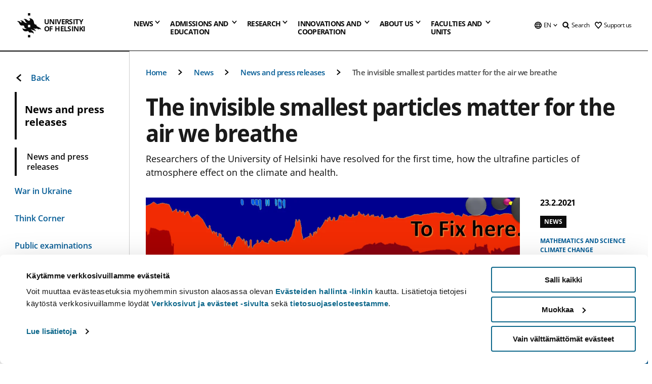

--- FILE ---
content_type: text/html; charset=UTF-8
request_url: https://www.helsinki.fi/en/news/mathematics-and-science/invisible-smallest-particles-matter-air-we-breathe
body_size: 48527
content:

<!DOCTYPE html>
<html lang="en" dir="ltr" prefix="og: https://ogp.me/ns#">
<head>
  <style>
    /* Hide Cookiebot branding as soon as page loads */
    #CybotCookiebotDialogHeader,
    #CybotCookiebotDialog.CybotEdge #CybotCookiebotDialogHeader {display: none !important;}
  </style>
  <script type="text/javascript" data-cookieconsent="ignore">
    window.dataLayer = window.dataLayer || [];
    function gtag() {
        dataLayer.push(arguments);
    }
    gtag("consent", "default", {
        ad_personalization: "denied",
        ad_storage: "denied",
        ad_user_data: "denied",
        analytics_storage: "denied",
        functionality_storage: "denied",
        personalization_storage: "denied",
        security_storage: "granted",
        wait_for_update: 500
    });
    gtag("set", "ads_data_redaction", true);
    gtag("set", "url_passthrough", true);
  </script>
  
      
  
  <meta charset="utf-8" />
<meta name="description" content="Researchers of the University of Helsinki have resolved for the first time, how the ultrafine particles of atmosphere effect on the climate and health." />
<link rel="canonical" href="https://www.helsinki.fi/en/news/mathematics-and-science/invisible-smallest-particles-matter-air-we-breathe" />
<meta property="og:site_name" content="University of Helsinki" />
<meta property="og:type" content="article" />
<meta property="og:url" content="https://www.helsinki.fi/en/news/mathematics-and-science/invisible-smallest-particles-matter-air-we-breathe" />
<meta property="og:title" content="The invisible smallest particles matter for the air we breathe | University of Helsinki" />
<meta property="og:description" content="Researchers of the University of Helsinki have resolved for the first time, how the ultrafine particles of atmosphere effect on the climate and health." />
<meta property="og:image" content="https://www.helsinki.fi/assets/drupal/s3fs-public/styles/og_images/public/migrated-news/195869-kulmala_faraday_2020_2711_graphical_image_v2_rajattu.png?itok=ygS9pqf3" />
<meta name="twitter:card" content="summary_large_image" />
<meta name="twitter:description" content="Researchers of the University of Helsinki have resolved for the first time, how the ultrafine particles of atmosphere effect on the climate and health." />
<meta name="twitter:title" content="The invisible smallest particles matter for the air we breathe | University of Helsinki" />
<meta name="twitter:image" content="https://www.helsinki.fi/assets/drupal/s3fs-public/styles/og_images/public/migrated-news/195869-kulmala_faraday_2020_2711_graphical_image_v2_rajattu.png?itok=ygS9pqf3" />
<meta name="Generator" content="Drupal 10 (https://www.drupal.org)" />
<meta name="MobileOptimized" content="width" />
<meta name="HandheldFriendly" content="true" />
<meta name="viewport" content="width=device-width, initial-scale=1.0" />
<script type="application/ld+json">{
    "@context": "https://schema.org",
    "@graph": [
        {
            "@type": "NewsArticle",
            "@id": "9446",
            "name": "The invisible smallest particles matter for the air we breathe",
            "headline": "The invisible smallest particles matter for the air we breathe",
            "about": [
                "Mathematics and science",
                "Climate change"
            ],
            "description": "Researchers of the University of Helsinki have resolved for the first time, how the ultrafine particles of atmosphere effect on the climate and health.",
            "image": {
                "@type": "ImageObject",
                "url": "https://www.helsinki.fi/assets/drupal/s3fs-public/styles/og_images/public/migrated-news/195869-kulmala_faraday_2020_2711_graphical_image_v2_rajattu.png?itok=ygS9pqf3"
            },
            "datePublished": "2021-02-23T08:37:07+0200",
            "dateModified": "2021-02-23T09:44:55+0200",
            "isAccessibleForFree": "True",
            "publisher": {
                "@type": "Organization",
                "@id": "https://www.helsinki.fi",
                "name": "University of Helsinki",
                "url": "https://www.helsinki.fi"
            },
            "mainEntityOfPage": "https://www.helsinki.fi/en/news/mathematics-and-science/invisible-smallest-particles-matter-air-we-breathe"
        }
    ]
}</script>
<script id="Cookiebot" src="https://consent.cookiebot.com/uc.js" data-cbid="e422c4ee-0ebe-400c-b22b-9c74b6faeac3" async fetchpriority="high"></script>
<meta name="NewsItemId" content="9446" />
<script type="application/ld+json">{
    "@context": "https://schema.org",
    "@type": "BreadcrumbList",
    "itemListElement": [
        {
            "@type": "ListItem",
            "position": 1,
            "name": "Home",
            "item": "https://www.helsinki.fi/en"
        },
        {
            "@type": "ListItem",
            "position": 2,
            "name": "News",
            "item": "https://www.helsinki.fi/en/news"
        },
        {
            "@type": "ListItem",
            "position": 3,
            "name": "News and press releases",
            "item": "https://www.helsinki.fi/en/news/news-and-press-releases"
        }
    ]
}</script>
<link rel="icon" href="/themes/custom/helsingin_yliopisto/favicon.ico" type="image/vnd.microsoft.icon" />
<link rel="alternate" hreflang="fi" href="https://www.helsinki.fi/fi/uutiset/matematiikka-ja-luonnontieteet/pienimpien-hiukkasten-vaikutus-ilmanlaatuun-osoittautui-suurimmaksi" />
<link rel="alternate" hreflang="en" href="https://www.helsinki.fi/en/news/mathematics-and-science/invisible-smallest-particles-matter-air-we-breathe" />
<link rel="preload" href="https://www.helsinki.fi/assets/drupal/s3fs-public/styles/16_10_s/public/migrated-news/195869-kulmala_faraday_2020_2711_graphical_image_v2_rajattu.png.webp?itok=jEFSiQNj" as="image" fetchpriority="high" />
<link rel="modulepreload" href="/themes/custom/helsingin_yliopisto/dist/hudslib-0.9.8/esm/globalScript-3f479486.js" as="script" crossorigin fetchpriority="high" />
<link rel="modulepreload" href="/themes/custom/helsingin_yliopisto/dist/hudslib-0.9.8/esm/huds-lib.js" as="script" crossorigin fetchpriority="high" />
<link rel="modulepreload" href="/themes/custom/helsingin_yliopisto/dist/hudslib-0.9.8/esm/hy-box.entry.js" as="script" crossorigin fetchpriority="high" />
<link rel="modulepreload" href="/themes/custom/helsingin_yliopisto/dist/hudslib-0.9.8/esm/hy-breadcrumbs_15.entry.js" as="script" crossorigin fetchpriority="high" />
<link rel="modulepreload" href="/themes/custom/helsingin_yliopisto/dist/hudslib-0.9.8/esm/hy-icon-caret-down.entry.js" as="script" crossorigin fetchpriority="high" />
<link rel="modulepreload" href="/themes/custom/helsingin_yliopisto/dist/hudslib-0.9.8/esm/hy-icon-caret-left.entry.js" as="script" crossorigin fetchpriority="high" />
<link rel="modulepreload" href="/themes/custom/helsingin_yliopisto/dist/hudslib-0.9.8/esm/hy-icon-caret-right.entry.js" as="script" crossorigin fetchpriority="high" />
<link rel="modulepreload" href="/themes/custom/helsingin_yliopisto/dist/hudslib-0.9.8/esm/hy-icon-caret-up.entry.js" as="script" crossorigin fetchpriority="high" />
<link rel="modulepreload" href="/themes/custom/helsingin_yliopisto/dist/hudslib-0.9.8/esm/hy-icon-globe.entry.js" as="script" crossorigin fetchpriority="high" />
<link rel="modulepreload" href="/themes/custom/helsingin_yliopisto/dist/hudslib-0.9.8/esm/hy-icon-heart-support.entry.js" as="script" crossorigin fetchpriority="high" />
<link rel="modulepreload" href="/themes/custom/helsingin_yliopisto/dist/hudslib-0.9.8/esm/hy-icon-hy-logo.entry.js" as="script" crossorigin fetchpriority="high" />
<link rel="modulepreload" href="/themes/custom/helsingin_yliopisto/dist/hudslib-0.9.8/esm/hy-icon-search.entry.js" as="script" crossorigin fetchpriority="high" />
<link rel="modulepreload" href="/themes/custom/helsingin_yliopisto/dist/hudslib-0.9.8/esm/hy-image.entry.js" as="script" crossorigin fetchpriority="high" />
<link rel="modulepreload" href="/themes/custom/helsingin_yliopisto/dist/hudslib-0.9.8/esm/hy-main.entry.js" as="script" crossorigin fetchpriority="high" />
<link rel="modulepreload" href="/themes/custom/helsingin_yliopisto/dist/hudslib-0.9.8/esm/index-2ffe17c9.js" as="script" crossorigin fetchpriority="high" />
<link rel="modulepreload" href="/themes/custom/helsingin_yliopisto/dist/hudslib-0.9.8/esm/utils-1e7f5184.js" as="script" crossorigin fetchpriority="high" />
<link rel="preload" href="/themes/custom/helsingin_yliopisto/dist/hudslib/fonts/Open-Sans-600/Open-Sans-600.woff2" as="font" crossorigin fetchpriority="high" />
<link rel="preload" href="/themes/custom/helsingin_yliopisto/dist/hudslib/fonts/Open-Sans-regular/Open-Sans-regular.woff2" as="font" crossorigin fetchpriority="high" />

  <title>The invisible smallest particles matter for the air we breathe | University of Helsinki</title>
  <link rel="stylesheet" media="all" href="/sites/default/files/css/css_Eb-p1Ne2Z0e6_VRq7WPLUItdT5uudhVKc-FPOGqz_SA.css?delta=0&amp;language=en&amp;theme=helsingin_yliopisto&amp;include=eJyNjVEKAyEMRC-01iNJXFMNpCpO3LK3r9CPUlhKv4YZHm8im_EIaLuQBhQaUnOI06xVeNipq2-FFSulhtVbF1jziSG5OpwwfjiVeEllbZHU_RLN4r5cf0Hu3qrhEj0kcett2Po9hJ9uB7ZOg_KgXuDTmJ309llus_YZVVA4bW-9jwR-AZUzcYc" />
<link rel="stylesheet" media="all" href="/sites/default/files/css/css_FDoreftuaUPtxg1KlP9hl87e_xhV94gAyvTFtJWeazc.css?delta=1&amp;language=en&amp;theme=helsingin_yliopisto&amp;include=eJyNjVEKAyEMRC-01iNJXFMNpCpO3LK3r9CPUlhKv4YZHm8im_EIaLuQBhQaUnOI06xVeNipq2-FFSulhtVbF1jziSG5OpwwfjiVeEllbZHU_RLN4r5cf0Hu3qrhEj0kcett2Po9hJ9uB7ZOg_KgXuDTmJ309llus_YZVVA4bW-9jwR-AZUzcYc" />

  <script src="/themes/custom/helsingin_yliopisto/dist/hudslib-0.9.8/esm/huds-lib.js?v=0.9.8" type="module" defer fetchpriority="high"></script>
<script src="/themes/custom/helsingin_yliopisto/dist/hudslib-0.9.8/huds-lib/huds-lib.esm.js?v=0.9.8" nomodule defer></script>
<script src="/themes/custom/helsingin_yliopisto/dist/uhds-1.0.1/component-library/component-library.esm.js?v=1.0.1" type="module" defer fetchpriority="high"></script>


  <link rel="preconnect" href="//customer.cludo.com"/>
  <link rel="preconnect" href="//consent.cookiebot.com"/>
  <link rel="dns-prefetch" href="//siteimproveanalytics.com"/>
  <link rel="dns-prefetch" href="//d2oarllo6tn86.cloudfront.net" />
  <link rel="dns-prefetch" href="//connect.facebook.net" />

  <link rel="preload" href="https://customer.cludo.com/assets/2594/11998/cludo-search.min.css" as="style" onload="this.onload=null;this.rel='stylesheet'">
  <noscript><link rel="stylesheet" href="https://customer.cludo.com/assets/2594/11998/cludo-search.min.css"></noscript>

  
        <style>
    html :not(:defined){visibility:hidden}html.prerendered :not(:defined){visibility:visible}.visually-hidden{position:absolute!important;overflow:hidden;clip:rect(1px,1px,1px,1px);width:1px;height:1px;word-wrap:normal}
  </style>
</head>
<body class="ct--news">
  <!-- Google Tag Manager (noscript) -->
  <noscript><iframe src="https://www.googletagmanager.com/ns.html?id=GTM-5PMSGQ"
  height="0" width="0" style="display:none;visibility:hidden"></iframe></noscript>
  <!-- End Google Tag Manager (noscript) -->

    <ds-store ds-language="en"></ds-store>

    <a href="#main-content" class="visually-hidden focusable">
      Skip to main content
  </a>
  
    <div class="dialog-off-canvas-main-canvas" data-off-canvas-main-canvas>
    
<div class="layout-container">

  

  <header role="banner">
    
  <div class="hy-region--header">
                                                                                                                                
                                                                                                
                                                                                                
                                                                                                
                                                                                                
                                                                                                
                                                                                                
                                                                                                
                                                                                                
                                                                                                                                  
                                                                                                                                                
                                                                                                                  
                                                                                                
                                                                                                
                                                                                                
                                                                                                
                                                                                                
                                                                                                
                                                                                                
                                                                                                
                                                                                                
                                                                                                                
                                                                                                                                                
                                                                                                                  
                                                                                                
                                                                                                
                                                                                                
                                                                                                
                                                                                                
                                                                                                
                                                                                                                
                                                                              
                                                                                                                  
                                                                                                
                                                                                                
                                                                                                
                                                                                                
                                                                                                                
                                                                                                                          
                                                                                                                  
                                                                                                
                                                                                                
                                                                                                
                                                                                                
                                                                                                
                                                                                                
                                                                                                
                                                                                                
                                                                                                
                                                                                                                
                                                                                                                                                                                            
                                                                                                                  
                                                                                                
                                                                                                
                                                                                                
                                                                                                
                                                                                                
                                                                                                
                                                                                                
                                                                                                
                                                                                                
                                                                                                
                                                                                                
                                                                                                                
                                                                                                    
                                                                                          
                                                                        
                          <hy-site-header
      logo-label="University of Helsinki"
      logo-url="/en"
      menu-label="Menu"
      menu-label-close="Close"
      data-menu-language="[{&quot;langCode&quot;:&quot;fi&quot;,&quot;abbr&quot;:&quot;SUOMI&quot;,&quot;label&quot;:&quot;SUOMI (FI)&quot;,&quot;isActive&quot;:false,&quot;url&quot;:&quot;\/fi\/uutiset\/matematiikka-ja-luonnontieteet\/pienimpien-hiukkasten-vaikutus-ilmanlaatuun-osoittautui-suurimmaksi&quot;},{&quot;langCode&quot;:&quot;sv&quot;,&quot;abbr&quot;:&quot;SVENSKA&quot;,&quot;label&quot;:&quot;SVENSKA (SV)&quot;,&quot;isActive&quot;:false,&quot;isDisabled&quot;:true},{&quot;langCode&quot;:&quot;en&quot;,&quot;abbr&quot;:&quot;ENGLISH&quot;,&quot;label&quot;:&quot;ENGLISH (EN)&quot;,&quot;isActive&quot;:true,&quot;url&quot;:&quot;\/en\/news\/mathematics-and-science\/invisible-smallest-particles-matter-air-we-breathe&quot;}]"
      data-menu-donate="[{&quot;label&quot;:&quot;Support us&quot;,&quot;url&quot;:&quot;https:\/\/www.helsinki.fi\/en\/innovations-and-cooperation\/support-us&quot;}]"
      data-site-header-labels="{&quot;menu_labels&quot;:{&quot;open&quot;:&quot;Open mobile menu&quot;,&quot;close&quot;:&quot;Close mobile menu&quot;,&quot;expand&quot;:&quot;Expand submenu&quot;,&quot;return&quot;:&quot;Return to previous level&quot;,&quot;home&quot;:&quot;Home&quot;,&quot;main&quot;:&quot;Main menu&quot;,&quot;front_page&quot;:&quot;Front page&quot;},&quot;search_labels&quot;:{&quot;label&quot;:&quot;Search&quot;,&quot;open&quot;:&quot;Open search form&quot;,&quot;close&quot;:&quot;Close search form&quot;},&quot;language_labels&quot;:{&quot;open&quot;:&quot;Open language menu&quot;,&quot;close&quot;:&quot;Close language menu&quot;},&quot;group_pages&quot;:{&quot;university_main_menu&quot;:&quot;University main menu&quot;,&quot;university_home_page&quot;:&quot;University main home page&quot;,&quot;university_front_page&quot;:&quot;University main home page&quot;}}"
      data-site-search-labels="{&quot;search_description&quot;:&quot;web pages, study options, people, research groups, etc\u2026&quot;,&quot;search_placeholder&quot;:&quot;What do you want to find\u2026&quot;,&quot;search_label&quot;:&quot;Search&quot;,&quot;search_close_label&quot;:&quot;Exit search&quot;,&quot;search_tools_label&quot;:&quot;Special Search tools&quot;}"
      data-search-tools="[{&quot;menuLinkId&quot;:&quot;d952f739fca7bf88d7080c8047222421&quot;,&quot;isExternal&quot;:&quot;external&quot;,&quot;label&quot;:&quot;People finder&quot;,&quot;url&quot;:&quot;https:\/\/www.helsinki.fi\/en\/people\/people-finder&quot;,&quot;description&quot;:&quot;&quot;},{&quot;menuLinkId&quot;:&quot;bf3e6d1b0f946f442cea35f359fe4f9b&quot;,&quot;isExternal&quot;:false,&quot;label&quot;:&quot;Search for programmes and courses&quot;,&quot;url&quot;:&quot;\/en\/admissions-and-education\/search-programmes-and-courses&quot;,&quot;description&quot;:&quot;&quot;}]"
    >
      <nav class="hy-menu js-hy-desktop-navigation" role="navigation" slot="menu">
                        <ul class="hy-menu-items">
                                          <li class="hy-desktop-menu__item" data-shortcuts="[{&quot;shortcut_title&quot;:&quot;A fair society&quot;,&quot;shortcut_url&quot;:&quot;\/en\/news\/fair-society&quot;,&quot;shortcut_is_external&quot;:false,&quot;shortcut_aria_label&quot;:&quot;&quot;},{&quot;shortcut_title&quot;:&quot;Climate change and biodiversity&quot;,&quot;shortcut_url&quot;:&quot;https:\/\/www.helsinki.fi\/en\/news\/climate-change-and-biodiversity&quot;,&quot;shortcut_is_external&quot;:false,&quot;shortcut_aria_label&quot;:&quot;&quot;},{&quot;shortcut_title&quot;:&quot;The Future of Education&quot;,&quot;shortcut_url&quot;:&quot;\/en\/news\/future-education&quot;,&quot;shortcut_is_external&quot;:false,&quot;shortcut_aria_label&quot;:&quot;&quot;},{&quot;shortcut_title&quot;:&quot; Human-centric technology&quot;,&quot;shortcut_url&quot;:&quot;\/en\/news\/human-centric-technology&quot;,&quot;shortcut_is_external&quot;:false,&quot;shortcut_aria_label&quot;:&quot;&quot;},{&quot;shortcut_title&quot;:&quot;A Healthier World&quot;,&quot;shortcut_url&quot;:&quot;https:\/\/www.helsinki.fi\/en\/news\/healthier-world&quot;,&quot;shortcut_is_external&quot;:false,&quot;shortcut_aria_label&quot;:&quot;&quot;}]">
                <button
          tabindex="0"
          type="button"
          class="hy-desktop-menu__button "
          data-link-id="0bda75ab91f8bad1d33de860414b7b17"
          aria-expanded="false"
          aria-haspopup="menu"
        >
                                <span>News</span>
                    <hy-icon icon='hy-icon-caret-down' size=32 />
        </button>
        <section class="hy-desktop-menu__panel" aria-hidden="true">
          <div class="hy-desktop-menu__panel-container">
            <div class="hy-desktop-menu__panel-menu">
              <div class="hy-desktop-menu__panel-header">
                <hy-icon icon='hy-icon-arrow-right' size=24></hy-icon>
                <a aria-current="page" href="/en/news" data-menu-link-id=0bda75ab91f8bad1d33de860414b7b17>
                  News
                </a>
                              </div>
                            <div class="hy-desktop-menu__panel-content has-shortcuts">
                <ul class='hy-desktop-menu__panel-links hy-desktop-menu__panel-links--menu' menu-link-id=0bda75ab91f8bad1d33de860414b7b17>
                                        <li class="hy-desktop-menu__panel-links-item">
                                                <a class="hy-desktop-menu__panel-link" href=/en/news/news-and-press-releases target=_self>
                          <hy-icon icon='hy-icon-caret-right' size=10></hy-icon>
                          <span>
                            News and press releases
                                                      </span>
                        </a>
                      </li>
                                        <li class="hy-desktop-menu__panel-links-item">
                                                <a class="hy-desktop-menu__panel-link" href=/en/news/war-ukraine target=_self>
                          <hy-icon icon='hy-icon-caret-right' size=10></hy-icon>
                          <span>
                            War in Ukraine
                                                      </span>
                        </a>
                      </li>
                                        <li class="hy-desktop-menu__panel-links-item">
                                                <a class="hy-desktop-menu__panel-link" href=/en/think-corner target=_self>
                          <hy-icon icon='hy-icon-caret-right' size=10></hy-icon>
                          <span>
                            Think Corner
                                                      </span>
                        </a>
                      </li>
                                        <li class="hy-desktop-menu__panel-links-item">
                                                <a class="hy-desktop-menu__panel-link" href=https://tapahtumat.helsinki.fi/en-FI target=_blank>
                          <hy-icon icon='hy-icon-caret-right' size=10></hy-icon>
                          <span>
                            Events calendar
                                                          <hy-icon icon='hy-icon-arrow-right' size=12 />
                                                      </span>
                        </a>
                      </li>
                                        <li class="hy-desktop-menu__panel-links-item">
                                                <a class="hy-desktop-menu__panel-link" href=/en/news/public-examinations target=_self>
                          <hy-icon icon='hy-icon-caret-right' size=10></hy-icon>
                          <span>
                            Public examinations
                                                      </span>
                        </a>
                      </li>
                                        <li class="hy-desktop-menu__panel-links-item">
                                                <a class="hy-desktop-menu__panel-link" href=/en/news/unitube target=_self>
                          <hy-icon icon='hy-icon-caret-right' size=10></hy-icon>
                          <span>
                            Unitube - videos and live streams
                                                      </span>
                        </a>
                      </li>
                                        <li class="hy-desktop-menu__panel-links-item">
                                                <a class="hy-desktop-menu__panel-link" href=/en/news/press-and-media-services target=_self>
                          <hy-icon icon='hy-icon-caret-right' size=10></hy-icon>
                          <span>
                            Press and media services
                                                      </span>
                        </a>
                      </li>
                                        <li class="hy-desktop-menu__panel-links-item">
                                                <a class="hy-desktop-menu__panel-link" href=/en/news/newsletters target=_self>
                          <hy-icon icon='hy-icon-caret-right' size=10></hy-icon>
                          <span>
                            Newsletters
                                                      </span>
                        </a>
                      </li>
                                        <li class="hy-desktop-menu__panel-links-item">
                                                <a class="hy-desktop-menu__panel-link" href=/en/news/university-social-media target=_self>
                          <hy-icon icon='hy-icon-caret-right' size=10></hy-icon>
                          <span>
                            University on social media
                                                      </span>
                        </a>
                      </li>
                                  </ul>
                                  <div class="hy-desktop-menu__panel-shortcuts" shortcuts-rendered="false" data-shortcut-title="Shortcuts">
                                      </div>
                              </div>
            </div>
                          <button
                class="hy-desktop-menu__panel-close-button"
                aria-label="Close menu"
              >
                <span>Close menu</span>
                <hy-icon icon='hy-icon-remove' size=16 />
              </button>
                      </div>
        </section>
      </li>
                                          <li class="hy-desktop-menu__item" data-shortcuts="[{&quot;shortcut_title&quot;:&quot;Apply to international Master&#039;s Programmes&quot;,&quot;shortcut_url&quot;:&quot;\/en\/admissions-and-education\/apply-bachelors-and-masters-programmes\/apply-international-masters-programmes&quot;,&quot;shortcut_is_external&quot;:false,&quot;shortcut_aria_label&quot;:&quot;&quot;},{&quot;shortcut_title&quot;:&quot;Tuition fees and scholarship programme&quot;,&quot;shortcut_url&quot;:&quot;\/en\/admissions-and-education\/apply-bachelors-and-masters-programmes\/tuition-fees-and-scholarship-programme&quot;,&quot;shortcut_is_external&quot;:false,&quot;shortcut_aria_label&quot;:&quot;&quot;},{&quot;shortcut_title&quot;:&quot;Contact Admission Services&quot;,&quot;shortcut_url&quot;:&quot;\/en\/admissions-and-education\/contact-admission-and-student-services\/contact-admission-services&quot;,&quot;shortcut_is_external&quot;:false,&quot;shortcut_aria_label&quot;:&quot;&quot;},{&quot;shortcut_title&quot;:&quot;Chat with our students&quot;,&quot;shortcut_url&quot;:&quot;\/en\/node\/716&quot;,&quot;shortcut_is_external&quot;:false,&quot;shortcut_aria_label&quot;:&quot;&quot;},{&quot;shortcut_title&quot;:&quot;Open online courses or MOOCs&quot;,&quot;shortcut_url&quot;:&quot;\/en\/admissions-and-education\/open-university\/open-online-courses-or-moocs&quot;,&quot;shortcut_is_external&quot;:false,&quot;shortcut_aria_label&quot;:&quot;&quot;}]">
                <button
          tabindex="0"
          type="button"
          class="hy-desktop-menu__button is-long"
          data-link-id="494b9cd4d0873b762b7d39cf4e3ea594"
          aria-expanded="false"
          aria-haspopup="menu"
        >
                                                                                                                                                                                                                                <span>Admissions and <br> education</span>
                    <hy-icon icon='hy-icon-caret-down' size=32 />
        </button>
        <section class="hy-desktop-menu__panel" aria-hidden="true">
          <div class="hy-desktop-menu__panel-container">
            <div class="hy-desktop-menu__panel-menu">
              <div class="hy-desktop-menu__panel-header">
                <hy-icon icon='hy-icon-arrow-right' size=24></hy-icon>
                <a href="/en/admissions-and-education" data-menu-link-id=494b9cd4d0873b762b7d39cf4e3ea594>
                  Admissions and education
                </a>
                              </div>
                            <div class="hy-desktop-menu__panel-content has-shortcuts">
                <ul class='hy-desktop-menu__panel-links hy-desktop-menu__panel-links--menu' menu-link-id=494b9cd4d0873b762b7d39cf4e3ea594>
                                        <li class="hy-desktop-menu__panel-links-item">
                                                <a class="hy-desktop-menu__panel-link" href=/en/admissions-and-education/search-programmes-and-courses target=_self>
                          <hy-icon icon='hy-icon-caret-right' size=10></hy-icon>
                          <span>
                            Search for programmes and courses
                                                      </span>
                        </a>
                      </li>
                                        <li class="hy-desktop-menu__panel-links-item">
                                                <a class="hy-desktop-menu__panel-link" href=/en/admissions-and-education/apply-bachelors-and-masters-programmes target=_self>
                          <hy-icon icon='hy-icon-caret-right' size=10></hy-icon>
                          <span>
                            Apply to bachelor&#039;s and master&#039;s programmes
                                                      </span>
                        </a>
                      </li>
                                        <li class="hy-desktop-menu__panel-links-item">
                                                <a class="hy-desktop-menu__panel-link" href=/en/admissions-and-education/apply-doctoral-programmes target=_self>
                          <hy-icon icon='hy-icon-caret-right' size=10></hy-icon>
                          <span>
                            Apply to doctoral programmes
                                                      </span>
                        </a>
                      </li>
                                        <li class="hy-desktop-menu__panel-links-item">
                                                <a class="hy-desktop-menu__panel-link" href=/en/admissions-and-education/international-students target=_self>
                          <hy-icon icon='hy-icon-caret-right' size=10></hy-icon>
                          <span>
                            For international students
                                                      </span>
                        </a>
                      </li>
                                        <li class="hy-desktop-menu__panel-links-item">
                                                <a class="hy-desktop-menu__panel-link" href=/en/admissions-and-education/open-university target=_self>
                          <hy-icon icon='hy-icon-caret-right' size=10></hy-icon>
                          <span>
                            Open university
                                                      </span>
                        </a>
                      </li>
                                        <li class="hy-desktop-menu__panel-links-item">
                                                <a class="hy-desktop-menu__panel-link" href=/en/admissions-and-education/apply-exchange-and-visiting-studies target=_self>
                          <hy-icon icon='hy-icon-caret-right' size=10></hy-icon>
                          <span>
                            Apply for exchange and visiting studies
                                                      </span>
                        </a>
                      </li>
                                        <li class="hy-desktop-menu__panel-links-item">
                                                <a class="hy-desktop-menu__panel-link" href=/en/admissions-and-education/continuous-learning target=_self>
                          <hy-icon icon='hy-icon-caret-right' size=10></hy-icon>
                          <span>
                            Continuous learning
                                                      </span>
                        </a>
                      </li>
                                        <li class="hy-desktop-menu__panel-links-item">
                                                <a class="hy-desktop-menu__panel-link" href=/en/admissions-and-education/education target=_self>
                          <hy-icon icon='hy-icon-caret-right' size=10></hy-icon>
                          <span>
                            Education
                                                      </span>
                        </a>
                      </li>
                                        <li class="hy-desktop-menu__panel-links-item">
                                                <a class="hy-desktop-menu__panel-link" href=/en/admissions-and-education/apply-supplementary-studies target=_self>
                          <hy-icon icon='hy-icon-caret-right' size=10></hy-icon>
                          <span>
                            Apply to supplementary studies
                                                      </span>
                        </a>
                      </li>
                                        <li class="hy-desktop-menu__panel-links-item">
                                                <a class="hy-desktop-menu__panel-link" href=/en/admissions-and-education/contact-admission-and-student-services target=_self>
                          <hy-icon icon='hy-icon-caret-right' size=10></hy-icon>
                          <span>
                            Contact admission and student services
                                                      </span>
                        </a>
                      </li>
                                  </ul>
                                  <div class="hy-desktop-menu__panel-shortcuts" shortcuts-rendered="false" data-shortcut-title="Shortcuts">
                                      </div>
                              </div>
            </div>
                          <button
                class="hy-desktop-menu__panel-close-button"
                aria-label="Close menu"
              >
                <span>Close menu</span>
                <hy-icon icon='hy-icon-remove' size=16 />
              </button>
                      </div>
        </section>
      </li>
                            <li class="hy-desktop-menu__item" data-shortcuts="[{&quot;shortcut_title&quot;:&quot;What are doctoral studies like?&quot;,&quot;shortcut_url&quot;:&quot;\/en\/research\/doctoral-school\/doctoral-studies-university-helsinki&quot;,&quot;shortcut_is_external&quot;:false,&quot;shortcut_aria_label&quot;:&quot;&quot;},{&quot;shortcut_title&quot;:&quot;Innovations and commercialisation of research&quot;,&quot;shortcut_url&quot;:&quot;\/en\/innovations-and-cooperation\/innovations-and-entrepreneurship&quot;,&quot;shortcut_is_external&quot;:false,&quot;shortcut_aria_label&quot;:&quot;&quot;}]">
                <button
          tabindex="0"
          type="button"
          class="hy-desktop-menu__button "
          data-link-id="f3c91fca09455013c086123615d3e477"
          aria-expanded="false"
          aria-haspopup="menu"
        >
                                <span>Research</span>
                    <hy-icon icon='hy-icon-caret-down' size=32 />
        </button>
        <section class="hy-desktop-menu__panel" aria-hidden="true">
          <div class="hy-desktop-menu__panel-container">
            <div class="hy-desktop-menu__panel-menu">
              <div class="hy-desktop-menu__panel-header">
                <hy-icon icon='hy-icon-arrow-right' size=24></hy-icon>
                <a href="/en/research" data-menu-link-id=f3c91fca09455013c086123615d3e477>
                  Research
                </a>
                                  <p>Explore our research, our research units, services for researchers and our top-notch research infrastructures.</p>
                              </div>
                            <div class="hy-desktop-menu__panel-content has-shortcuts">
                <ul class='hy-desktop-menu__panel-links hy-desktop-menu__panel-links--menu' menu-link-id=f3c91fca09455013c086123615d3e477>
                                        <li class="hy-desktop-menu__panel-links-item">
                                                <a class="hy-desktop-menu__panel-link" href=/en/research/find-researcher target=_self>
                          <hy-icon icon='hy-icon-caret-right' size=10></hy-icon>
                          <span>
                            Find a researcher
                                                      </span>
                        </a>
                      </li>
                                        <li class="hy-desktop-menu__panel-links-item">
                                                <a class="hy-desktop-menu__panel-link" href=/en/research/research-units-and-infrastructures target=_self>
                          <hy-icon icon='hy-icon-caret-right' size=10></hy-icon>
                          <span>
                            Research units and infrastructures
                                                      </span>
                        </a>
                      </li>
                                        <li class="hy-desktop-menu__panel-links-item">
                                                <a class="hy-desktop-menu__panel-link" href=/en/research/strategic-research target=_self>
                          <hy-icon icon='hy-icon-caret-right' size=10></hy-icon>
                          <span>
                            Strategic research
                                                      </span>
                        </a>
                      </li>
                                        <li class="hy-desktop-menu__panel-links-item">
                                                <a class="hy-desktop-menu__panel-link" href=/en/research/top-research target=_self>
                          <hy-icon icon='hy-icon-caret-right' size=10></hy-icon>
                          <span>
                            Top research
                                                      </span>
                        </a>
                      </li>
                                        <li class="hy-desktop-menu__panel-links-item">
                                                <a class="hy-desktop-menu__panel-link" href=/en/research/doctoral-school target=_self>
                          <hy-icon icon='hy-icon-caret-right' size=10></hy-icon>
                          <span>
                            Doctoral school
                                                      </span>
                        </a>
                      </li>
                                        <li class="hy-desktop-menu__panel-links-item">
                                                <a class="hy-desktop-menu__panel-link" href=/en/research/research-integrity target=_self>
                          <hy-icon icon='hy-icon-caret-right' size=10></hy-icon>
                          <span>
                            Research integrity
                                                      </span>
                        </a>
                      </li>
                                        <li class="hy-desktop-menu__panel-links-item">
                                                <a class="hy-desktop-menu__panel-link" href=/en/research/services-researchers target=_self>
                          <hy-icon icon='hy-icon-caret-right' size=10></hy-icon>
                          <span>
                            Services for researchers
                                                      </span>
                        </a>
                      </li>
                                  </ul>
                                  <div class="hy-desktop-menu__panel-shortcuts" shortcuts-rendered="false" data-shortcut-title="Shortcuts">
                                      </div>
                              </div>
            </div>
                          <button
                class="hy-desktop-menu__panel-close-button"
                aria-label="Close menu"
              >
                <span>Close menu</span>
                <hy-icon icon='hy-icon-remove' size=16 />
              </button>
                      </div>
        </section>
      </li>
                                          <li class="hy-desktop-menu__item" data-shortcuts="[{&quot;shortcut_title&quot;:&quot;Make a donation&quot;,&quot;shortcut_url&quot;:&quot;https:\/\/donate.helsinki.fi\/s\/?language=en_US&quot;,&quot;shortcut_is_external&quot;:true,&quot;shortcut_aria_label&quot;:&quot; link opens up in a new tab&quot;},{&quot;shortcut_title&quot;:&quot;Join the alumni community&quot;,&quot;shortcut_url&quot;:&quot;\/en\/innovations-and-cooperation\/alumni\/join-alumni-community&quot;,&quot;shortcut_is_external&quot;:false,&quot;shortcut_aria_label&quot;:&quot;&quot;},{&quot;shortcut_title&quot;:&quot;Alumni events&quot;,&quot;shortcut_url&quot;:&quot;\/en\/innovations-and-cooperation\/alumni\/alumni-events&quot;,&quot;shortcut_is_external&quot;:false,&quot;shortcut_aria_label&quot;:&quot;&quot;},{&quot;shortcut_title&quot;:&quot;Business collaboration and partnership&quot;,&quot;shortcut_url&quot;:&quot;\/en\/innovations-and-cooperation\/innovations-and-entrepreneurship\/business-collaboration-and-partnership&quot;,&quot;shortcut_is_external&quot;:false,&quot;shortcut_aria_label&quot;:&quot;&quot;}]">
                <button
          tabindex="0"
          type="button"
          class="hy-desktop-menu__button is-long"
          data-link-id="e8a187c7892f2b029d9a30c646778047"
          aria-expanded="false"
          aria-haspopup="menu"
        >
                                                                                                                                                                                                                                <span>Innovations and <br> cooperation</span>
                    <hy-icon icon='hy-icon-caret-down' size=32 />
        </button>
        <section class="hy-desktop-menu__panel" aria-hidden="true">
          <div class="hy-desktop-menu__panel-container">
            <div class="hy-desktop-menu__panel-menu">
              <div class="hy-desktop-menu__panel-header">
                <hy-icon icon='hy-icon-arrow-right' size=24></hy-icon>
                <a href="/en/innovations-and-cooperation" data-menu-link-id=e8a187c7892f2b029d9a30c646778047>
                  Innovations and cooperation
                </a>
                                  <p>Innovations, services and collaboration opportunities for researchers, businesses, alumni and donors.</p>
                              </div>
                            <div class="hy-desktop-menu__panel-content has-shortcuts">
                <ul class='hy-desktop-menu__panel-links hy-desktop-menu__panel-links--menu' menu-link-id=e8a187c7892f2b029d9a30c646778047>
                                        <li class="hy-desktop-menu__panel-links-item">
                                                <a class="hy-desktop-menu__panel-link" href=/en/innovations-and-cooperation/innovations-and-entrepreneurship target=_self>
                          <hy-icon icon='hy-icon-caret-right' size=10></hy-icon>
                          <span>
                            Innovations and entrepreneurship
                                                      </span>
                        </a>
                      </li>
                                        <li class="hy-desktop-menu__panel-links-item">
                                                <a class="hy-desktop-menu__panel-link" href=/en/innovations-and-cooperation/support-us target=_self>
                          <hy-icon icon='hy-icon-caret-right' size=10></hy-icon>
                          <span>
                            Support us
                                                      </span>
                        </a>
                      </li>
                                        <li class="hy-desktop-menu__panel-links-item">
                                                <a class="hy-desktop-menu__panel-link" href=/en/innovations-and-cooperation/alumni target=_self>
                          <hy-icon icon='hy-icon-caret-right' size=10></hy-icon>
                          <span>
                            For alumni
                                                      </span>
                        </a>
                      </li>
                                        <li class="hy-desktop-menu__panel-links-item">
                                                <a class="hy-desktop-menu__panel-link" href=/en/innovations-and-cooperation/decision-makers target=_self>
                          <hy-icon icon='hy-icon-caret-right' size=10></hy-icon>
                          <span>
                            Decision-makers
                                                      </span>
                        </a>
                      </li>
                                        <li class="hy-desktop-menu__panel-links-item">
                                                <a class="hy-desktop-menu__panel-link" href=/en/innovations-and-cooperation/international-cooperation target=_self>
                          <hy-icon icon='hy-icon-caret-right' size=10></hy-icon>
                          <span>
                            International cooperation
                                                      </span>
                        </a>
                      </li>
                                  </ul>
                                  <div class="hy-desktop-menu__panel-shortcuts" shortcuts-rendered="false" data-shortcut-title="Shortcuts">
                                      </div>
                              </div>
            </div>
                          <button
                class="hy-desktop-menu__panel-close-button"
                aria-label="Close menu"
              >
                <span>Close menu</span>
                <hy-icon icon='hy-icon-remove' size=16 />
              </button>
                      </div>
        </section>
      </li>
                            <li class="hy-desktop-menu__item" data-shortcuts="[{&quot;shortcut_title&quot;:&quot;Contact information and opening hours&quot;,&quot;shortcut_url&quot;:&quot;\/en\/about-us\/university-helsinki\/contact-details&quot;,&quot;shortcut_is_external&quot;:false,&quot;shortcut_aria_label&quot;:&quot;&quot;},{&quot;shortcut_title&quot;:&quot;University of Helsinki invoicing details&quot;,&quot;shortcut_url&quot;:&quot;\/en\/about-us\/university-helsinki\/contact-details\/university-helsinki-invoicing-details&quot;,&quot;shortcut_is_external&quot;:false,&quot;shortcut_aria_label&quot;:&quot;&quot;},{&quot;shortcut_title&quot;:&quot;People finder&quot;,&quot;shortcut_url&quot;:&quot;\/en\/about-us\/people\/people-finder&quot;,&quot;shortcut_is_external&quot;:false,&quot;shortcut_aria_label&quot;:&quot;&quot;},{&quot;shortcut_title&quot;:&quot;University management&quot;,&quot;shortcut_url&quot;:&quot;\/en\/about-us\/people\/university-management&quot;,&quot;shortcut_is_external&quot;:false,&quot;shortcut_aria_label&quot;:&quot;&quot;},{&quot;shortcut_title&quot;:&quot;The University of Helsinki in numbers&quot;,&quot;shortcut_url&quot;:&quot;\/en\/about-us\/university-helsinki\/university-numbers&quot;,&quot;shortcut_is_external&quot;:false,&quot;shortcut_aria_label&quot;:&quot;&quot;},{&quot;shortcut_title&quot;:&quot;Success in university rankings&quot;,&quot;shortcut_url&quot;:&quot;\/en\/about-us\/university-helsinki\/success-university-rankings&quot;,&quot;shortcut_is_external&quot;:false,&quot;shortcut_aria_label&quot;:&quot;&quot;},{&quot;shortcut_title&quot;:&quot;Festivities and traditions&quot;,&quot;shortcut_url&quot;:&quot;\/en\/about-us\/university-helsinki\/festivities-and-traditions&quot;,&quot;shortcut_is_external&quot;:false,&quot;shortcut_aria_label&quot;:&quot;&quot;}]">
                <button
          tabindex="0"
          type="button"
          class="hy-desktop-menu__button "
          data-link-id="9a1297e0af8490e7d111de27a809a650"
          aria-expanded="false"
          aria-haspopup="menu"
        >
                                <span>About us</span>
                    <hy-icon icon='hy-icon-caret-down' size=32 />
        </button>
        <section class="hy-desktop-menu__panel" aria-hidden="true">
          <div class="hy-desktop-menu__panel-container">
            <div class="hy-desktop-menu__panel-menu">
              <div class="hy-desktop-menu__panel-header">
                <hy-icon icon='hy-icon-arrow-right' size=24></hy-icon>
                <a href="/en/about-us" data-menu-link-id=9a1297e0af8490e7d111de27a809a650>
                  About us
                </a>
                              </div>
                            <div class="hy-desktop-menu__panel-content has-shortcuts">
                <ul class='hy-desktop-menu__panel-links hy-desktop-menu__panel-links--menu' menu-link-id=9a1297e0af8490e7d111de27a809a650>
                                        <li class="hy-desktop-menu__panel-links-item">
                                                <a class="hy-desktop-menu__panel-link" href=/en/about-us/strategy-economy-and-quality target=_self>
                          <hy-icon icon='hy-icon-caret-right' size=10></hy-icon>
                          <span>
                            Strategy, economy and quality
                                                      </span>
                        </a>
                      </li>
                                        <li class="hy-desktop-menu__panel-links-item">
                                                <a class="hy-desktop-menu__panel-link" href=/en/about-us/university-helsinki target=_self>
                          <hy-icon icon='hy-icon-caret-right' size=10></hy-icon>
                          <span>
                            This is the University of Helsinki
                                                      </span>
                        </a>
                      </li>
                                        <li class="hy-desktop-menu__panel-links-item">
                                                <a class="hy-desktop-menu__panel-link" href=/en/about-us/sustainability-and-responsibility target=_self>
                          <hy-icon icon='hy-icon-caret-right' size=10></hy-icon>
                          <span>
                            Sustainability and responsibility
                                                      </span>
                        </a>
                      </li>
                                        <li class="hy-desktop-menu__panel-links-item">
                                                <a class="hy-desktop-menu__panel-link" href=/en/about-us/careers target=_self>
                          <hy-icon icon='hy-icon-caret-right' size=10></hy-icon>
                          <span>
                            Careers
                                                      </span>
                        </a>
                      </li>
                                        <li class="hy-desktop-menu__panel-links-item">
                                                <a class="hy-desktop-menu__panel-link" href=/en/about-us/people target=_self>
                          <hy-icon icon='hy-icon-caret-right' size=10></hy-icon>
                          <span>
                            People
                                                      </span>
                        </a>
                      </li>
                                        <li class="hy-desktop-menu__panel-links-item">
                                                <a class="hy-desktop-menu__panel-link" href=/en/about-us/archive-and-registration-services target=_self>
                          <hy-icon icon='hy-icon-caret-right' size=10></hy-icon>
                          <span>
                            Archive and registration services
                                                      </span>
                        </a>
                      </li>
                                        <li class="hy-desktop-menu__panel-links-item">
                                                <a class="hy-desktop-menu__panel-link" href=/en/about-us/processing-data-university target=_self>
                          <hy-icon icon='hy-icon-caret-right' size=10></hy-icon>
                          <span>
                            Processing of data at the University
                                                      </span>
                        </a>
                      </li>
                                        <li class="hy-desktop-menu__panel-links-item">
                                                <a class="hy-desktop-menu__panel-link" href=/en/about-us/book-venue target=_self>
                          <hy-icon icon='hy-icon-caret-right' size=10></hy-icon>
                          <span>
                            Book a venue
                                                      </span>
                        </a>
                      </li>
                                        <li class="hy-desktop-menu__panel-links-item">
                                                <a class="hy-desktop-menu__panel-link" href=/en/about-us/international-university target=_self>
                          <hy-icon icon='hy-icon-caret-right' size=10></hy-icon>
                          <span>
                            International university
                                                      </span>
                        </a>
                      </li>
                                        <li class="hy-desktop-menu__panel-links-item">
                                                <a class="hy-desktop-menu__panel-link" href=/en/about-us/visit-us target=_self>
                          <hy-icon icon='hy-icon-caret-right' size=10></hy-icon>
                          <span>
                            Visit us
                                                      </span>
                        </a>
                      </li>
                                  </ul>
                                  <div class="hy-desktop-menu__panel-shortcuts" shortcuts-rendered="false" data-shortcut-title="Shortcuts">
                                      </div>
                              </div>
            </div>
                          <button
                class="hy-desktop-menu__panel-close-button"
                aria-label="Close menu"
              >
                <span>Close menu</span>
                <hy-icon icon='hy-icon-remove' size=16 />
              </button>
                      </div>
        </section>
      </li>
                                          <li class="hy-desktop-menu__item" data-shortcuts="[{&quot;shortcut_title&quot;:&quot;Field-specific unit&quot;,&quot;shortcut_url&quot;:&quot;\/en\/research\/research-units-and-infrastructures\/faculties-and-field-specific-units&quot;,&quot;shortcut_is_external&quot;:false,&quot;shortcut_aria_label&quot;:&quot;&quot;},{&quot;shortcut_title&quot;:&quot;Research centres, communities and institutes&quot;,&quot;shortcut_url&quot;:&quot;\/en\/research\/research-units-and-infrastructures\/research-centres-communities-and-institutes&quot;,&quot;shortcut_is_external&quot;:false,&quot;shortcut_aria_label&quot;:&quot;&quot;},{&quot;shortcut_title&quot;:&quot;Attractions and libraries&quot;,&quot;shortcut_url&quot;:&quot;\/en\/about-us\/visit-us\/attractions&quot;,&quot;shortcut_is_external&quot;:false,&quot;shortcut_aria_label&quot;:&quot;&quot;}]">
                <button
          tabindex="0"
          type="button"
          class="hy-desktop-menu__button is-long"
          data-link-id="a4e28b83b9a8708b86458c720e8dfc1b"
          aria-expanded="false"
          aria-haspopup="menu"
        >
                                                                                                                                                                                                                                <span>Faculties and <br> units</span>
                    <hy-icon icon='hy-icon-caret-down' size=32 />
        </button>
        <section class="hy-desktop-menu__panel" aria-hidden="true">
          <div class="hy-desktop-menu__panel-container">
            <div class="hy-desktop-menu__panel-menu">
              <div class="hy-desktop-menu__panel-header">
                <hy-icon icon='hy-icon-arrow-right' size=24></hy-icon>
                <a href="/en/faculties-and-units" data-menu-link-id=a4e28b83b9a8708b86458c720e8dfc1b>
                  Faculties and units
                </a>
                              </div>
                            <div class="hy-desktop-menu__panel-content has-shortcuts">
                <ul class='hy-desktop-menu__panel-links hy-desktop-menu__panel-links--menu' menu-link-id=a4e28b83b9a8708b86458c720e8dfc1b>
                                        <li class="hy-desktop-menu__panel-links-item">
                                                <a class="hy-desktop-menu__panel-link" href=/en/faculty-agriculture-and-forestry target=_self>
                          <hy-icon icon='hy-icon-caret-right' size=10></hy-icon>
                          <span>
                            Faculty of Agriculture and Forestry
                                                      </span>
                        </a>
                      </li>
                                        <li class="hy-desktop-menu__panel-links-item">
                                                <a class="hy-desktop-menu__panel-link" href=/en/faculty-biological-and-environmental-sciences target=_self>
                          <hy-icon icon='hy-icon-caret-right' size=10></hy-icon>
                          <span>
                            Faculty of Biological and Environmental Sciences
                                                      </span>
                        </a>
                      </li>
                                        <li class="hy-desktop-menu__panel-links-item">
                                                <a class="hy-desktop-menu__panel-link" href=/en/faculty-educational-sciences target=_self>
                          <hy-icon icon='hy-icon-caret-right' size=10></hy-icon>
                          <span>
                            Faculty of Educational Sciences
                                                      </span>
                        </a>
                      </li>
                                        <li class="hy-desktop-menu__panel-links-item">
                                                <a class="hy-desktop-menu__panel-link" href=/en/faculty-humanities target=_self>
                          <hy-icon icon='hy-icon-caret-right' size=10></hy-icon>
                          <span>
                            Faculty of Humanities
                                                      </span>
                        </a>
                      </li>
                                        <li class="hy-desktop-menu__panel-links-item">
                                                <a class="hy-desktop-menu__panel-link" href=/en/faculty-law target=_self>
                          <hy-icon icon='hy-icon-caret-right' size=10></hy-icon>
                          <span>
                            Faculty of Law
                                                      </span>
                        </a>
                      </li>
                                        <li class="hy-desktop-menu__panel-links-item">
                                                <a class="hy-desktop-menu__panel-link" href=/en/faculty-medicine target=_self>
                          <hy-icon icon='hy-icon-caret-right' size=10></hy-icon>
                          <span>
                            Faculty of Medicine
                                                      </span>
                        </a>
                      </li>
                                        <li class="hy-desktop-menu__panel-links-item">
                                                <a class="hy-desktop-menu__panel-link" href=/en/faculty-pharmacy target=_self>
                          <hy-icon icon='hy-icon-caret-right' size=10></hy-icon>
                          <span>
                            Faculty of Pharmacy
                                                      </span>
                        </a>
                      </li>
                                        <li class="hy-desktop-menu__panel-links-item">
                                                <a class="hy-desktop-menu__panel-link" href=/en/faculty-science target=_self>
                          <hy-icon icon='hy-icon-caret-right' size=10></hy-icon>
                          <span>
                            Faculty of Science
                                                      </span>
                        </a>
                      </li>
                                        <li class="hy-desktop-menu__panel-links-item">
                                                <a class="hy-desktop-menu__panel-link" href=/en/faculty-social-sciences target=_self>
                          <hy-icon icon='hy-icon-caret-right' size=10></hy-icon>
                          <span>
                            Faculty of Social Sciences
                                                      </span>
                        </a>
                      </li>
                                        <li class="hy-desktop-menu__panel-links-item">
                                                <a class="hy-desktop-menu__panel-link" href=/en/faculty-theology target=_self>
                          <hy-icon icon='hy-icon-caret-right' size=10></hy-icon>
                          <span>
                            Faculty of Theology
                                                      </span>
                        </a>
                      </li>
                                        <li class="hy-desktop-menu__panel-links-item">
                                                <a class="hy-desktop-menu__panel-link" href=/en/faculty-veterinary-medicine target=_self>
                          <hy-icon icon='hy-icon-caret-right' size=10></hy-icon>
                          <span>
                            Faculty of Veterinary Medicine
                                                      </span>
                        </a>
                      </li>
                                        <li class="hy-desktop-menu__panel-links-item">
                                                <a class="hy-desktop-menu__panel-link" href=/en/swedish-school-social-science target=_self>
                          <hy-icon icon='hy-icon-caret-right' size=10></hy-icon>
                          <span>
                            Swedish School of Social Science
                                                      </span>
                        </a>
                      </li>
                                  </ul>
                                  <div class="hy-desktop-menu__panel-shortcuts" shortcuts-rendered="false" data-shortcut-title="Shortcuts">
                                      </div>
                              </div>
            </div>
                          <button
                class="hy-desktop-menu__panel-close-button"
                aria-label="Close menu"
              >
                <span>Close menu</span>
                <hy-icon icon='hy-icon-remove' size=16 />
              </button>
                      </div>
        </section>
      </li>
      
        </ul>
      </nav>
      <nav role='navigation' class="hy-mobile-menu js-hy-mobile-navigation is-hidden" slot="menu_mobile">
        <section class="hy-mobile-menu__header">
          <div id="menu-bc-container" class="hy-mobile-menu__breadcrumbs">
            <button
              aria-label="Return back to: Front page"
              class="hy-menu-mobile-breadcrumb is-hidden"
              data-home-label="Home"
              data-current-label="Home"
              data-main-nav-label="Main navigation"
              data-prev-level="0"
              data-front-url="/en"
            >
              <hy-icon icon='hy-icon-caret-left' class="is-hidden" size=10></hy-icon>
              <span class='hy-menu-mobile-breadcrumb__label'>Home</span>
            </button>
            <a
              aria-label="Return back to: Front page"
              class="hy-menu-mobile-breadcrumb__link"
              href="/en"
            >
              <hy-icon icon='hy-icon-caret-left' class="is-hidden" size=10></hy-icon>
              <span class='hy-menu-mobile-breadcrumb__label'>Home</span>
            </a>
          </div>
          <button class="hy-mobile-menu__menu-close-button" aria-label="Close menu" disabled aria-hidden="true">
            <span>Close</span>
            <hy-icon icon='hy-icon-remove' size=16 />
          </button>
        </section>
        <section class="hy-mobile-menu__menu-container" data-mobile-menu="[{&quot;menu_link_id&quot;:&quot;e5d2a318-e8db-4ad5-94e3-f5ad63302ac1&quot;,&quot;menu_parent_id&quot;:null,&quot;in_active_trail&quot;:true,&quot;menu_link_title&quot;:&quot;News&quot;,&quot;menu_link_uri&quot;:&quot;\/en\/news&quot;,&quot;menu_link_level&quot;:1,&quot;menu_link_shortcuts&quot;:[{&quot;shortcut_title&quot;:&quot;A fair society&quot;,&quot;shortcut_url&quot;:&quot;\/en\/news\/fair-society&quot;,&quot;shortcut_is_external&quot;:false,&quot;shortcut_aria_label&quot;:&quot;&quot;},{&quot;shortcut_title&quot;:&quot;Climate change and biodiversity&quot;,&quot;shortcut_url&quot;:&quot;https:\/\/www.helsinki.fi\/en\/news\/climate-change-and-biodiversity&quot;,&quot;shortcut_is_external&quot;:false,&quot;shortcut_aria_label&quot;:&quot;&quot;},{&quot;shortcut_title&quot;:&quot;The Future of Education&quot;,&quot;shortcut_url&quot;:&quot;\/en\/news\/future-education&quot;,&quot;shortcut_is_external&quot;:false,&quot;shortcut_aria_label&quot;:&quot;&quot;},{&quot;shortcut_title&quot;:&quot; Human-centric technology&quot;,&quot;shortcut_url&quot;:&quot;\/en\/news\/human-centric-technology&quot;,&quot;shortcut_is_external&quot;:false,&quot;shortcut_aria_label&quot;:&quot;&quot;},{&quot;shortcut_title&quot;:&quot;A Healthier World&quot;,&quot;shortcut_url&quot;:&quot;https:\/\/www.helsinki.fi\/en\/news\/healthier-world&quot;,&quot;shortcut_is_external&quot;:false,&quot;shortcut_aria_label&quot;:&quot;&quot;}],&quot;menu_link_children&quot;:[{&quot;menu_link_id&quot;:&quot;b83e6bd5-db06-4069-805f-d0e82f742800&quot;,&quot;menu_parent_id&quot;:&quot;e5d2a318-e8db-4ad5-94e3-f5ad63302ac1&quot;,&quot;in_active_trail&quot;:true,&quot;menu_link_title&quot;:&quot;News and press releases&quot;,&quot;menu_link_uri&quot;:&quot;\/en\/news\/news-and-press-releases&quot;,&quot;menu_link_level&quot;:2,&quot;menu_link_shortcuts&quot;:[]},{&quot;menu_link_id&quot;:&quot;9e9c62e0-1d39-4775-8f5a-4c8bb2dbae10&quot;,&quot;menu_parent_id&quot;:&quot;e5d2a318-e8db-4ad5-94e3-f5ad63302ac1&quot;,&quot;in_active_trail&quot;:false,&quot;menu_link_title&quot;:&quot;War in Ukraine&quot;,&quot;menu_link_uri&quot;:&quot;\/en\/news\/war-ukraine&quot;,&quot;menu_link_level&quot;:2,&quot;menu_link_shortcuts&quot;:[]},{&quot;menu_link_id&quot;:&quot;367c05ef-2da6-4838-83ae-e44a0613d056&quot;,&quot;menu_parent_id&quot;:&quot;e5d2a318-e8db-4ad5-94e3-f5ad63302ac1&quot;,&quot;in_active_trail&quot;:false,&quot;menu_link_title&quot;:&quot;Think Corner&quot;,&quot;menu_link_uri&quot;:&quot;\/en\/think-corner&quot;,&quot;menu_link_level&quot;:2,&quot;menu_link_shortcuts&quot;:[]},{&quot;menu_link_id&quot;:&quot;980c32c2-ea4d-4bf6-a6d8-4b53a5a09a99&quot;,&quot;menu_parent_id&quot;:&quot;e5d2a318-e8db-4ad5-94e3-f5ad63302ac1&quot;,&quot;in_active_trail&quot;:false,&quot;menu_link_title&quot;:&quot;Events calendar&quot;,&quot;menu_link_uri&quot;:&quot;https:\/\/tapahtumat.helsinki.fi\/en-FI&quot;,&quot;menu_link_level&quot;:2,&quot;menu_link_shortcuts&quot;:[]},{&quot;menu_link_id&quot;:&quot;5accae5d-fbcd-4e10-b111-063d6c5b8346&quot;,&quot;menu_parent_id&quot;:&quot;e5d2a318-e8db-4ad5-94e3-f5ad63302ac1&quot;,&quot;in_active_trail&quot;:false,&quot;menu_link_title&quot;:&quot;Public examinations&quot;,&quot;menu_link_uri&quot;:&quot;\/en\/news\/public-examinations&quot;,&quot;menu_link_level&quot;:2,&quot;menu_link_shortcuts&quot;:[]},{&quot;menu_link_id&quot;:&quot;95abbb04-6cc6-4502-8287-346da6e02484&quot;,&quot;menu_parent_id&quot;:&quot;e5d2a318-e8db-4ad5-94e3-f5ad63302ac1&quot;,&quot;in_active_trail&quot;:false,&quot;menu_link_title&quot;:&quot;Unitube - videos and live streams&quot;,&quot;menu_link_uri&quot;:&quot;\/en\/news\/unitube&quot;,&quot;menu_link_level&quot;:2,&quot;menu_link_shortcuts&quot;:[]},{&quot;menu_link_id&quot;:&quot;c793980a-7a27-49c1-8264-71abb0702c60&quot;,&quot;menu_parent_id&quot;:&quot;e5d2a318-e8db-4ad5-94e3-f5ad63302ac1&quot;,&quot;in_active_trail&quot;:false,&quot;menu_link_title&quot;:&quot;Press and media services&quot;,&quot;menu_link_uri&quot;:&quot;\/en\/news\/press-and-media-services&quot;,&quot;menu_link_level&quot;:2,&quot;menu_link_shortcuts&quot;:[],&quot;menu_link_children&quot;:[{&quot;menu_link_id&quot;:&quot;b226b0c2-c97f-4add-a737-88bad51adbae&quot;,&quot;menu_parent_id&quot;:&quot;c793980a-7a27-49c1-8264-71abb0702c60&quot;,&quot;in_active_trail&quot;:false,&quot;menu_link_title&quot;:&quot;Find an expert&quot;,&quot;menu_link_uri&quot;:&quot;\/en\/news\/press-and-media-services\/find-expert&quot;,&quot;menu_link_level&quot;:3,&quot;menu_link_shortcuts&quot;:[]},{&quot;menu_link_id&quot;:&quot;aa467740-6ebe-40c3-979b-c411d26912f8&quot;,&quot;menu_parent_id&quot;:&quot;c793980a-7a27-49c1-8264-71abb0702c60&quot;,&quot;in_active_trail&quot;:false,&quot;menu_link_title&quot;:&quot;Image bank for media&quot;,&quot;menu_link_uri&quot;:&quot;\/en\/news\/press-and-media-services\/image-bank-media&quot;,&quot;menu_link_level&quot;:3,&quot;menu_link_shortcuts&quot;:[]},{&quot;menu_link_id&quot;:&quot;279b8e80-436b-4fa3-8d00-662942acd90b&quot;,&quot;menu_parent_id&quot;:&quot;c793980a-7a27-49c1-8264-71abb0702c60&quot;,&quot;in_active_trail&quot;:false,&quot;menu_link_title&quot;:&quot;Communications for press and media&quot;,&quot;menu_link_uri&quot;:&quot;\/en\/news\/press-and-media-services\/communications-press-and-media&quot;,&quot;menu_link_level&quot;:3,&quot;menu_link_shortcuts&quot;:[]},{&quot;menu_link_id&quot;:&quot;f2d8f7a1-dac7-4cd2-a542-6a3709ba6127&quot;,&quot;menu_parent_id&quot;:&quot;c793980a-7a27-49c1-8264-71abb0702c60&quot;,&quot;in_active_trail&quot;:false,&quot;menu_link_title&quot;:&quot;For international film crews&quot;,&quot;menu_link_uri&quot;:&quot;\/en\/news\/press-and-media-services\/international-film-crews&quot;,&quot;menu_link_level&quot;:3,&quot;menu_link_shortcuts&quot;:[]}]},{&quot;menu_link_id&quot;:&quot;3390e459-d13e-44d4-b148-778a74b39b4d&quot;,&quot;menu_parent_id&quot;:&quot;e5d2a318-e8db-4ad5-94e3-f5ad63302ac1&quot;,&quot;in_active_trail&quot;:false,&quot;menu_link_title&quot;:&quot;Newsletters&quot;,&quot;menu_link_uri&quot;:&quot;\/en\/news\/newsletters&quot;,&quot;menu_link_level&quot;:2,&quot;menu_link_shortcuts&quot;:[]},{&quot;menu_link_id&quot;:&quot;a077faf8-2d01-4b7c-9f51-f9628af8b4af&quot;,&quot;menu_parent_id&quot;:&quot;e5d2a318-e8db-4ad5-94e3-f5ad63302ac1&quot;,&quot;in_active_trail&quot;:false,&quot;menu_link_title&quot;:&quot;University on social media&quot;,&quot;menu_link_uri&quot;:&quot;\/en\/news\/university-social-media&quot;,&quot;menu_link_level&quot;:2,&quot;menu_link_shortcuts&quot;:[],&quot;menu_link_children&quot;:[{&quot;menu_link_id&quot;:&quot;e3fd66aa-a83f-48da-a887-c1004cabbc9f&quot;,&quot;menu_parent_id&quot;:&quot;a077faf8-2d01-4b7c-9f51-f9628af8b4af&quot;,&quot;in_active_trail&quot;:false,&quot;menu_link_title&quot;:&quot;Social media guidelines&quot;,&quot;menu_link_uri&quot;:&quot;\/en\/news\/university-social-media\/social-media-guidelines&quot;,&quot;menu_link_level&quot;:3,&quot;menu_link_shortcuts&quot;:[]}]}]},{&quot;menu_link_id&quot;:&quot;f964e5cd-5633-4af8-994a-108e8bdc02b3&quot;,&quot;menu_parent_id&quot;:null,&quot;in_active_trail&quot;:false,&quot;menu_link_title&quot;:&quot;Admissions and education&quot;,&quot;menu_link_uri&quot;:&quot;\/en\/admissions-and-education&quot;,&quot;menu_link_level&quot;:1,&quot;menu_link_shortcuts&quot;:[{&quot;shortcut_title&quot;:&quot;Apply to international Master&#039;s Programmes&quot;,&quot;shortcut_url&quot;:&quot;\/en\/admissions-and-education\/apply-bachelors-and-masters-programmes\/apply-international-masters-programmes&quot;,&quot;shortcut_is_external&quot;:false,&quot;shortcut_aria_label&quot;:&quot;&quot;},{&quot;shortcut_title&quot;:&quot;Tuition fees and scholarship programme&quot;,&quot;shortcut_url&quot;:&quot;\/en\/admissions-and-education\/apply-bachelors-and-masters-programmes\/tuition-fees-and-scholarship-programme&quot;,&quot;shortcut_is_external&quot;:false,&quot;shortcut_aria_label&quot;:&quot;&quot;},{&quot;shortcut_title&quot;:&quot;Contact Admission Services&quot;,&quot;shortcut_url&quot;:&quot;\/en\/admissions-and-education\/contact-admission-and-student-services\/contact-admission-services&quot;,&quot;shortcut_is_external&quot;:false,&quot;shortcut_aria_label&quot;:&quot;&quot;},{&quot;shortcut_title&quot;:&quot;Chat with our students&quot;,&quot;shortcut_url&quot;:&quot;\/en\/node\/716&quot;,&quot;shortcut_is_external&quot;:false,&quot;shortcut_aria_label&quot;:&quot;&quot;},{&quot;shortcut_title&quot;:&quot;Open online courses or MOOCs&quot;,&quot;shortcut_url&quot;:&quot;\/en\/admissions-and-education\/open-university\/open-online-courses-or-moocs&quot;,&quot;shortcut_is_external&quot;:false,&quot;shortcut_aria_label&quot;:&quot;&quot;}],&quot;menu_link_children&quot;:[{&quot;menu_link_id&quot;:&quot;175035fd-6fc3-4e64-8212-7aba9fbdd4e8&quot;,&quot;menu_parent_id&quot;:&quot;f964e5cd-5633-4af8-994a-108e8bdc02b3&quot;,&quot;in_active_trail&quot;:false,&quot;menu_link_title&quot;:&quot;Search for programmes and courses&quot;,&quot;menu_link_uri&quot;:&quot;\/en\/admissions-and-education\/search-programmes-and-courses&quot;,&quot;menu_link_level&quot;:2,&quot;menu_link_shortcuts&quot;:[]},{&quot;menu_link_id&quot;:&quot;1c229392-03e8-40ba-83e8-5f15a9f497e6&quot;,&quot;menu_parent_id&quot;:&quot;f964e5cd-5633-4af8-994a-108e8bdc02b3&quot;,&quot;in_active_trail&quot;:false,&quot;menu_link_title&quot;:&quot;Apply to bachelor&#039;s and master&#039;s programmes&quot;,&quot;menu_link_uri&quot;:&quot;\/en\/admissions-and-education\/apply-bachelors-and-masters-programmes&quot;,&quot;menu_link_level&quot;:2,&quot;menu_link_shortcuts&quot;:[],&quot;menu_link_children&quot;:[{&quot;menu_link_id&quot;:&quot;fef3e1e6-28bb-4a89-9351-f33f854322d4&quot;,&quot;menu_parent_id&quot;:&quot;1c229392-03e8-40ba-83e8-5f15a9f497e6&quot;,&quot;in_active_trail&quot;:false,&quot;menu_link_title&quot;:&quot;What can you study with us?&quot;,&quot;menu_link_uri&quot;:&quot;\/en\/admissions-and-education\/apply-bachelors-and-masters-programmes\/what-can-you-study-us&quot;,&quot;menu_link_level&quot;:3,&quot;menu_link_shortcuts&quot;:[]},{&quot;menu_link_id&quot;:&quot;eb1a677c-8c6b-454d-9b98-e30f89e70377&quot;,&quot;menu_parent_id&quot;:&quot;1c229392-03e8-40ba-83e8-5f15a9f497e6&quot;,&quot;in_active_trail&quot;:false,&quot;menu_link_title&quot;:&quot;Apply to Bachelor&#039;s programmes&quot;,&quot;menu_link_uri&quot;:&quot;\/en\/admissions-and-education\/apply-bachelors-and-masters-programmes\/apply-bachelors-programmes&quot;,&quot;menu_link_level&quot;:3,&quot;menu_link_shortcuts&quot;:[],&quot;menu_link_children&quot;:[{&quot;menu_link_id&quot;:&quot;fc96cddd-fb32-42dc-b07f-1459f2e71a65&quot;,&quot;menu_parent_id&quot;:&quot;eb1a677c-8c6b-454d-9b98-e30f89e70377&quot;,&quot;in_active_trail&quot;:false,&quot;menu_link_title&quot;:&quot;Required application enclosures&quot;,&quot;menu_link_uri&quot;:&quot;\/en\/admissions-and-education\/apply-bachelors-and-masters-programmes\/apply-bachelors-programmes\/required-application-enclosures&quot;,&quot;menu_link_level&quot;:4,&quot;menu_link_shortcuts&quot;:[]},{&quot;menu_link_id&quot;:&quot;fb472cc8-01bf-43c4-80aa-1cd2e72d47a2&quot;,&quot;menu_parent_id&quot;:&quot;eb1a677c-8c6b-454d-9b98-e30f89e70377&quot;,&quot;in_active_trail&quot;:false,&quot;menu_link_title&quot;:&quot;Proving your English language skills&quot;,&quot;menu_link_uri&quot;:&quot;\/en\/admissions-and-education\/apply-bachelors-and-masters-programmes\/apply-bachelors-programmes\/proving-your-english-language-skills&quot;,&quot;menu_link_level&quot;:4,&quot;menu_link_shortcuts&quot;:[]},{&quot;menu_link_id&quot;:&quot;798deff7-3647-4545-8dc1-19ca7804cc04&quot;,&quot;menu_parent_id&quot;:&quot;eb1a677c-8c6b-454d-9b98-e30f89e70377&quot;,&quot;in_active_trail&quot;:false,&quot;menu_link_title&quot;:&quot;Guide for accepted and rejected applicants&quot;,&quot;menu_link_uri&quot;:&quot;\/en\/admissions-and-education\/apply-bachelors-and-masters-programmes\/apply-bachelors-programmes\/guide-accepted-and-rejected-applicants&quot;,&quot;menu_link_level&quot;:4,&quot;menu_link_shortcuts&quot;:[]}]},{&quot;menu_link_id&quot;:&quot;9dff407d-fc96-458f-bb4e-a8067b046ebf&quot;,&quot;menu_parent_id&quot;:&quot;1c229392-03e8-40ba-83e8-5f15a9f497e6&quot;,&quot;in_active_trail&quot;:false,&quot;menu_link_title&quot;:&quot;Apply to International Master&#039;s programmes&quot;,&quot;menu_link_uri&quot;:&quot;\/en\/admissions-and-education\/apply-bachelors-and-masters-programmes\/apply-international-masters-programmes&quot;,&quot;menu_link_level&quot;:3,&quot;menu_link_shortcuts&quot;:[],&quot;menu_link_children&quot;:[{&quot;menu_link_id&quot;:&quot;ee33d79c-2278-4ab7-a86b-c4df587e3878&quot;,&quot;menu_parent_id&quot;:&quot;9dff407d-fc96-458f-bb4e-a8067b046ebf&quot;,&quot;in_active_trail&quot;:false,&quot;menu_link_title&quot;:&quot;Explore our International Master&#039;s programmes&quot;,&quot;menu_link_uri&quot;:&quot;\/en\/admissions-and-education\/apply-bachelors-and-masters-programmes\/apply-international-masters-programmes\/explore-our-international-masters-programmes&quot;,&quot;menu_link_level&quot;:4,&quot;menu_link_shortcuts&quot;:[]},{&quot;menu_link_id&quot;:&quot;e25e797e-8c61-4e62-8cfd-e5c853b0a1ac&quot;,&quot;menu_parent_id&quot;:&quot;9dff407d-fc96-458f-bb4e-a8067b046ebf&quot;,&quot;in_active_trail&quot;:false,&quot;menu_link_title&quot;:&quot;How to apply&quot;,&quot;menu_link_uri&quot;:&quot;\/en\/admissions-and-education\/apply-bachelors-and-masters-programmes\/apply-international-masters-programmes\/how-apply&quot;,&quot;menu_link_level&quot;:4,&quot;menu_link_shortcuts&quot;:[]},{&quot;menu_link_id&quot;:&quot;f9f86b9d-dee9-43fb-9c77-fbfc9c0b1e8a&quot;,&quot;menu_parent_id&quot;:&quot;9dff407d-fc96-458f-bb4e-a8067b046ebf&quot;,&quot;in_active_trail&quot;:false,&quot;menu_link_title&quot;:&quot;Eligibility to apply&quot;,&quot;menu_link_uri&quot;:&quot;\/en\/admissions-and-education\/apply-bachelors-and-masters-programmes\/apply-international-masters-programmes\/eligibility-apply&quot;,&quot;menu_link_level&quot;:4,&quot;menu_link_shortcuts&quot;:[]},{&quot;menu_link_id&quot;:&quot;d916a49d-2914-4822-b74d-cfd35127d680&quot;,&quot;menu_parent_id&quot;:&quot;9dff407d-fc96-458f-bb4e-a8067b046ebf&quot;,&quot;in_active_trail&quot;:false,&quot;menu_link_title&quot;:&quot;Proving your English language skills&quot;,&quot;menu_link_uri&quot;:&quot;\/en\/admissions-and-education\/apply-bachelors-and-masters-programmes\/apply-international-masters-programmes\/proving-your-english-language-skills&quot;,&quot;menu_link_level&quot;:4,&quot;menu_link_shortcuts&quot;:[]},{&quot;menu_link_id&quot;:&quot;34c36dd2-06ec-4c13-9fdb-9dab42b4bcbd&quot;,&quot;menu_parent_id&quot;:&quot;9dff407d-fc96-458f-bb4e-a8067b046ebf&quot;,&quot;in_active_trail&quot;:false,&quot;menu_link_title&quot;:&quot;Required application attachments&quot;,&quot;menu_link_uri&quot;:&quot;\/en\/admissions-and-education\/apply-bachelors-and-masters-programmes\/apply-international-masters-programmes\/required-application-attachments&quot;,&quot;menu_link_level&quot;:4,&quot;menu_link_shortcuts&quot;:[]},{&quot;menu_link_id&quot;:&quot;509c2b94-ed09-411b-9144-1d24d3f8c0e0&quot;,&quot;menu_parent_id&quot;:&quot;9dff407d-fc96-458f-bb4e-a8067b046ebf&quot;,&quot;in_active_trail&quot;:false,&quot;menu_link_title&quot;:&quot;After submitting your application&quot;,&quot;menu_link_uri&quot;:&quot;\/en\/admissions-and-education\/apply-bachelors-and-masters-programmes\/apply-international-masters-programmes\/after-submitting-your-application&quot;,&quot;menu_link_level&quot;:4,&quot;menu_link_shortcuts&quot;:[]},{&quot;menu_link_id&quot;:&quot;d7e60826-b373-4982-9435-5629bb555306&quot;,&quot;menu_parent_id&quot;:&quot;9dff407d-fc96-458f-bb4e-a8067b046ebf&quot;,&quot;in_active_trail&quot;:false,&quot;menu_link_title&quot;:&quot;Guide for accepted and rejected applicants&quot;,&quot;menu_link_uri&quot;:&quot;\/en\/admissions-and-education\/apply-bachelors-and-masters-programmes\/apply-international-masters-programmes\/guide-accepted-and-rejected-applicants&quot;,&quot;menu_link_level&quot;:4,&quot;menu_link_shortcuts&quot;:[]},{&quot;menu_link_id&quot;:&quot;c4275b69-3895-48a6-ab3f-cf9787b8c419&quot;,&quot;menu_parent_id&quot;:&quot;9dff407d-fc96-458f-bb4e-a8067b046ebf&quot;,&quot;in_active_trail&quot;:false,&quot;menu_link_title&quot;:&quot;Scoring per application number&quot;,&quot;menu_link_uri&quot;:&quot;\/en\/admissions-and-education\/apply-bachelors-and-masters-programmes\/apply-international-masters-programmes\/scoring-application-number&quot;,&quot;menu_link_level&quot;:4,&quot;menu_link_shortcuts&quot;:[]},{&quot;menu_link_id&quot;:&quot;2d0bcd30-0851-4fea-9f7c-e9faf14f8f33&quot;,&quot;menu_parent_id&quot;:&quot;9dff407d-fc96-458f-bb4e-a8067b046ebf&quot;,&quot;in_active_trail&quot;:false,&quot;menu_link_title&quot;:&quot;International Master&#039;s Programmes F.A.Q.&quot;,&quot;menu_link_uri&quot;:&quot;\/en\/admissions-and-education\/apply-bachelors-and-masters-programmes\/apply-international-masters-programmes\/international-masters-programmes-faq&quot;,&quot;menu_link_level&quot;:4,&quot;menu_link_shortcuts&quot;:[]}]},{&quot;menu_link_id&quot;:&quot;a48d35b7-cfaf-4adc-8fb8-19fd387bf2cf&quot;,&quot;menu_parent_id&quot;:&quot;1c229392-03e8-40ba-83e8-5f15a9f497e6&quot;,&quot;in_active_trail&quot;:false,&quot;menu_link_title&quot;:&quot;Accepting an offer of admission&quot;,&quot;menu_link_uri&quot;:&quot;\/en\/admissions-and-education\/apply-bachelors-and-masters-programmes\/accepting-offer-admission&quot;,&quot;menu_link_level&quot;:3,&quot;menu_link_shortcuts&quot;:[],&quot;menu_link_children&quot;:[{&quot;menu_link_id&quot;:&quot;b44c0717-3f40-4bb4-a66d-67605f008af6&quot;,&quot;menu_parent_id&quot;:&quot;a48d35b7-cfaf-4adc-8fb8-19fd387bf2cf&quot;,&quot;in_active_trail&quot;:false,&quot;menu_link_title&quot;:&quot;Applicants on a reserve list&quot;,&quot;menu_link_uri&quot;:&quot;\/en\/admissions-and-education\/apply-bachelors-and-masters-programmes\/accepting-offer-admission\/applicants-reserve-list&quot;,&quot;menu_link_level&quot;:4,&quot;menu_link_shortcuts&quot;:[]}]},{&quot;menu_link_id&quot;:&quot;f83ea89c-7d96-4c8c-ab48-4ed037161e45&quot;,&quot;menu_parent_id&quot;:&quot;1c229392-03e8-40ba-83e8-5f15a9f497e6&quot;,&quot;in_active_trail&quot;:false,&quot;menu_link_title&quot;:&quot;Tuition fees and scholarship programme&quot;,&quot;menu_link_uri&quot;:&quot;\/en\/admissions-and-education\/apply-bachelors-and-masters-programmes\/tuition-fees-and-scholarship-programme&quot;,&quot;menu_link_level&quot;:3,&quot;menu_link_shortcuts&quot;:[]},{&quot;menu_link_id&quot;:&quot;bfb5b242-247b-4207-8bed-66f5402a07ec&quot;,&quot;menu_parent_id&quot;:&quot;1c229392-03e8-40ba-83e8-5f15a9f497e6&quot;,&quot;in_active_trail&quot;:false,&quot;menu_link_title&quot;:&quot;Restrictions on admission&quot;,&quot;menu_link_uri&quot;:&quot;\/en\/admissions-and-education\/apply-bachelors-and-masters-programmes\/restrictions-admission&quot;,&quot;menu_link_level&quot;:3,&quot;menu_link_shortcuts&quot;:[]},{&quot;menu_link_id&quot;:&quot;9dacfc05-9269-4a4a-8fbc-2f42f08b5b9d&quot;,&quot;menu_parent_id&quot;:&quot;1c229392-03e8-40ba-83e8-5f15a9f497e6&quot;,&quot;in_active_trail&quot;:false,&quot;menu_link_title&quot;:&quot;Statistics on student admissions&quot;,&quot;menu_link_uri&quot;:&quot;\/en\/admissions-and-education\/apply-bachelors-and-masters-programmes\/statistics-student-admissions&quot;,&quot;menu_link_level&quot;:3,&quot;menu_link_shortcuts&quot;:[]},{&quot;menu_link_id&quot;:&quot;660e2eb3-cf43-4d8c-a8f5-0d654f4e8b8e&quot;,&quot;menu_parent_id&quot;:&quot;1c229392-03e8-40ba-83e8-5f15a9f497e6&quot;,&quot;in_active_trail&quot;:false,&quot;menu_link_title&quot;:&quot;Joint degree programmes&quot;,&quot;menu_link_uri&quot;:&quot;\/en\/admissions-and-education\/apply-bachelors-and-masters-programmes\/joint-degree-programmes&quot;,&quot;menu_link_level&quot;:3,&quot;menu_link_shortcuts&quot;:[]},{&quot;menu_link_id&quot;:&quot;5818d8f8-f493-4323-8b6a-0c579f429321&quot;,&quot;menu_parent_id&quot;:&quot;1c229392-03e8-40ba-83e8-5f15a9f497e6&quot;,&quot;in_active_trail&quot;:false,&quot;menu_link_title&quot;:&quot;Events and webinars for applicants&quot;,&quot;menu_link_uri&quot;:&quot;\/en\/admissions-and-education\/apply-bachelors-and-masters-programmes\/events-and-webinars-applicants&quot;,&quot;menu_link_level&quot;:3,&quot;menu_link_shortcuts&quot;:[]}]},{&quot;menu_link_id&quot;:&quot;f065bdfd-34dc-42b3-8ce2-04920384a017&quot;,&quot;menu_parent_id&quot;:&quot;f964e5cd-5633-4af8-994a-108e8bdc02b3&quot;,&quot;in_active_trail&quot;:false,&quot;menu_link_title&quot;:&quot;Apply to doctoral programmes&quot;,&quot;menu_link_uri&quot;:&quot;\/en\/admissions-and-education\/apply-doctoral-programmes&quot;,&quot;menu_link_level&quot;:2,&quot;menu_link_shortcuts&quot;:[],&quot;menu_link_children&quot;:[{&quot;menu_link_id&quot;:&quot;a6e9dcee-9feb-47f3-8e89-73f051ad35c9&quot;,&quot;menu_parent_id&quot;:&quot;f065bdfd-34dc-42b3-8ce2-04920384a017&quot;,&quot;in_active_trail&quot;:false,&quot;menu_link_title&quot;:&quot;How to apply to doctoral programmes&quot;,&quot;menu_link_uri&quot;:&quot;\/en\/admissions-and-education\/apply-doctoral-programmes\/how-apply-doctoral-programmes&quot;,&quot;menu_link_level&quot;:3,&quot;menu_link_shortcuts&quot;:[]},{&quot;menu_link_id&quot;:&quot;6c5ccea6-d80e-4560-9e4d-afcf5858de03&quot;,&quot;menu_parent_id&quot;:&quot;f065bdfd-34dc-42b3-8ce2-04920384a017&quot;,&quot;in_active_trail&quot;:false,&quot;menu_link_title&quot;:&quot;Doctoral programmes&quot;,&quot;menu_link_uri&quot;:&quot;\/en\/admissions-and-education\/apply-doctoral-programmes\/doctoral-programmes&quot;,&quot;menu_link_level&quot;:3,&quot;menu_link_shortcuts&quot;:[],&quot;menu_link_children&quot;:[{&quot;menu_link_id&quot;:&quot;69701bfd-1acb-4539-9de6-199a3c625bdc&quot;,&quot;menu_parent_id&quot;:&quot;6c5ccea6-d80e-4560-9e4d-afcf5858de03&quot;,&quot;in_active_trail&quot;:false,&quot;menu_link_title&quot;:&quot;Doctoral Programme in Biomedicine&quot;,&quot;menu_link_uri&quot;:&quot;\/en\/admissions-and-education\/apply-doctoral-programmes\/doctoral-programmes\/doctoral-programme-biomedicine&quot;,&quot;menu_link_level&quot;:4,&quot;menu_link_shortcuts&quot;:[],&quot;menu_link_children&quot;:[{&quot;menu_link_id&quot;:&quot;0fbdb6a4-c7d0-406f-ad20-2ad74492da78&quot;,&quot;menu_parent_id&quot;:&quot;69701bfd-1acb-4539-9de6-199a3c625bdc&quot;,&quot;in_active_trail&quot;:false,&quot;menu_link_title&quot;:&quot;Admissions to doctoral studies&quot;,&quot;menu_link_uri&quot;:&quot;\/en\/admissions-and-education\/apply-doctoral-programmes\/doctoral-programmes\/doctoral-programme-biomedicine\/admissions-doctoral-studies&quot;,&quot;menu_link_level&quot;:5,&quot;menu_link_shortcuts&quot;:[]},{&quot;menu_link_id&quot;:&quot;c489d927-f298-435c-b000-1a0fb76314db&quot;,&quot;menu_parent_id&quot;:&quot;69701bfd-1acb-4539-9de6-199a3c625bdc&quot;,&quot;in_active_trail&quot;:false,&quot;menu_link_title&quot;:&quot;Contacts and Supervision&quot;,&quot;menu_link_uri&quot;:&quot;\/en\/admissions-and-education\/apply-doctoral-programmes\/doctoral-programmes\/doctoral-programme-biomedicine\/contacts-and-supervision&quot;,&quot;menu_link_level&quot;:5,&quot;menu_link_shortcuts&quot;:[]}]},{&quot;menu_link_id&quot;:&quot;2e200547-fcfc-4a25-a518-621aa177d0d5&quot;,&quot;menu_parent_id&quot;:&quot;6c5ccea6-d80e-4560-9e4d-afcf5858de03&quot;,&quot;in_active_trail&quot;:false,&quot;menu_link_title&quot;:&quot;Doctoral Programme in Clinical Research&quot;,&quot;menu_link_uri&quot;:&quot;\/en\/admissions-and-education\/apply-doctoral-programmes\/doctoral-programmes\/doctoral-programme-clinical-research&quot;,&quot;menu_link_level&quot;:4,&quot;menu_link_shortcuts&quot;:[],&quot;menu_link_children&quot;:[{&quot;menu_link_id&quot;:&quot;ed3f4a67-ae55-41aa-88cc-a4996632ba4d&quot;,&quot;menu_parent_id&quot;:&quot;2e200547-fcfc-4a25-a518-621aa177d0d5&quot;,&quot;in_active_trail&quot;:false,&quot;menu_link_title&quot;:&quot;Admissions to doctoral studies&quot;,&quot;menu_link_uri&quot;:&quot;\/en\/admissions-and-education\/apply-doctoral-programmes\/doctoral-programmes\/doctoral-programme-clinical-research\/admissions-doctoral-studies&quot;,&quot;menu_link_level&quot;:5,&quot;menu_link_shortcuts&quot;:[]},{&quot;menu_link_id&quot;:&quot;01cad3dc-c747-441a-ae23-d3f8268d4ecb&quot;,&quot;menu_parent_id&quot;:&quot;2e200547-fcfc-4a25-a518-621aa177d0d5&quot;,&quot;in_active_trail&quot;:false,&quot;menu_link_title&quot;:&quot;Contacts and Supervision&quot;,&quot;menu_link_uri&quot;:&quot;\/en\/admissions-and-education\/apply-doctoral-programmes\/doctoral-programmes\/doctoral-programme-clinical-research\/contacts-and-supervision&quot;,&quot;menu_link_level&quot;:5,&quot;menu_link_shortcuts&quot;:[]}]},{&quot;menu_link_id&quot;:&quot;b0152efc-c4a3-4b6a-bce3-2344cf34ea67&quot;,&quot;menu_parent_id&quot;:&quot;6c5ccea6-d80e-4560-9e4d-afcf5858de03&quot;,&quot;in_active_trail&quot;:false,&quot;menu_link_title&quot;:&quot;Doctoral Programme in Drug Research&quot;,&quot;menu_link_uri&quot;:&quot;\/en\/admissions-and-education\/apply-doctoral-programmes\/doctoral-programmes\/doctoral-programme-drug-research&quot;,&quot;menu_link_level&quot;:4,&quot;menu_link_shortcuts&quot;:[],&quot;menu_link_children&quot;:[{&quot;menu_link_id&quot;:&quot;f85e72e6-89d2-40ee-b5de-5ef04ef9e519&quot;,&quot;menu_parent_id&quot;:&quot;b0152efc-c4a3-4b6a-bce3-2344cf34ea67&quot;,&quot;in_active_trail&quot;:false,&quot;menu_link_title&quot;:&quot;Admissions to doctoral studies&quot;,&quot;menu_link_uri&quot;:&quot;\/en\/admissions-and-education\/apply-doctoral-programmes\/doctoral-programmes\/doctoral-programme-drug-research\/admissions-doctoral-studies&quot;,&quot;menu_link_level&quot;:5,&quot;menu_link_shortcuts&quot;:[]},{&quot;menu_link_id&quot;:&quot;bfabb335-dcbe-4c02-bf52-befece586ca6&quot;,&quot;menu_parent_id&quot;:&quot;b0152efc-c4a3-4b6a-bce3-2344cf34ea67&quot;,&quot;in_active_trail&quot;:false,&quot;menu_link_title&quot;:&quot;Contacts and Supervision&quot;,&quot;menu_link_uri&quot;:&quot;\/en\/admissions-and-education\/apply-doctoral-programmes\/doctoral-programmes\/doctoral-programme-drug-research\/contacts-and-supervision&quot;,&quot;menu_link_level&quot;:5,&quot;menu_link_shortcuts&quot;:[]}]},{&quot;menu_link_id&quot;:&quot;c4e5d0f0-1850-42dd-84c6-5aad0a6060a0&quot;,&quot;menu_parent_id&quot;:&quot;6c5ccea6-d80e-4560-9e4d-afcf5858de03&quot;,&quot;in_active_trail&quot;:false,&quot;menu_link_title&quot;:&quot;Doctoral Programme in Ecology, Evolution and Environmental Sustainability in Society&quot;,&quot;menu_link_uri&quot;:&quot;\/en\/admissions-and-education\/apply-doctoral-programmes\/doctoral-programmes\/doctoral-programme-ecology-evolution-and-environmental-sustainability-society&quot;,&quot;menu_link_level&quot;:4,&quot;menu_link_shortcuts&quot;:[],&quot;menu_link_children&quot;:[{&quot;menu_link_id&quot;:&quot;72484eba-3f8f-45cb-a479-3e10c8a50b13&quot;,&quot;menu_parent_id&quot;:&quot;c4e5d0f0-1850-42dd-84c6-5aad0a6060a0&quot;,&quot;in_active_trail&quot;:false,&quot;menu_link_title&quot;:&quot;Admissions to doctoral studies&quot;,&quot;menu_link_uri&quot;:&quot;\/en\/admissions-and-education\/apply-doctoral-programmes\/doctoral-programmes\/doctoral-programme-ecology-evolution-and-environmental-sustainability-society\/admissions-doctoral-studies&quot;,&quot;menu_link_level&quot;:5,&quot;menu_link_shortcuts&quot;:[]},{&quot;menu_link_id&quot;:&quot;004da465-496d-4529-89e8-4f046b620490&quot;,&quot;menu_parent_id&quot;:&quot;c4e5d0f0-1850-42dd-84c6-5aad0a6060a0&quot;,&quot;in_active_trail&quot;:false,&quot;menu_link_title&quot;:&quot;Contacts and Supervision&quot;,&quot;menu_link_uri&quot;:&quot;\/en\/admissions-and-education\/apply-doctoral-programmes\/doctoral-programmes\/doctoral-programme-ecology-evolution-and-environmental-sustainability-society\/contacts-and-supervision&quot;,&quot;menu_link_level&quot;:5,&quot;menu_link_shortcuts&quot;:[]}]},{&quot;menu_link_id&quot;:&quot;20d45683-7f0b-4eb1-a6ef-b3ffd4194ada&quot;,&quot;menu_parent_id&quot;:&quot;6c5ccea6-d80e-4560-9e4d-afcf5858de03&quot;,&quot;in_active_trail&quot;:false,&quot;menu_link_title&quot;:&quot;Doctoral Programme in Education, Schooling and Learning&quot;,&quot;menu_link_uri&quot;:&quot;\/en\/admissions-and-education\/apply-doctoral-programmes\/doctoral-programmes\/doctoral-programme-education-schooling-and-learning&quot;,&quot;menu_link_level&quot;:4,&quot;menu_link_shortcuts&quot;:[],&quot;menu_link_children&quot;:[{&quot;menu_link_id&quot;:&quot;4ef1db0f-c41f-473a-8fcf-383419fcb7fc&quot;,&quot;menu_parent_id&quot;:&quot;20d45683-7f0b-4eb1-a6ef-b3ffd4194ada&quot;,&quot;in_active_trail&quot;:false,&quot;menu_link_title&quot;:&quot;Admissions to doctoral studies&quot;,&quot;menu_link_uri&quot;:&quot;\/en\/admissions-and-education\/apply-doctoral-programmes\/doctoral-programmes\/doctoral-programme-education-schooling-and-learning\/admissions-doctoral-studies&quot;,&quot;menu_link_level&quot;:5,&quot;menu_link_shortcuts&quot;:[]},{&quot;menu_link_id&quot;:&quot;8066da1a-1704-4dda-8be4-2b6cd27ac68f&quot;,&quot;menu_parent_id&quot;:&quot;20d45683-7f0b-4eb1-a6ef-b3ffd4194ada&quot;,&quot;in_active_trail&quot;:false,&quot;menu_link_title&quot;:&quot;Contacts and Supervision&quot;,&quot;menu_link_uri&quot;:&quot;\/en\/admissions-and-education\/apply-doctoral-programmes\/doctoral-programmes\/doctoral-programme-education-schooling-and-learning\/contacts-and-supervision&quot;,&quot;menu_link_level&quot;:5,&quot;menu_link_shortcuts&quot;:[]}]},{&quot;menu_link_id&quot;:&quot;17851eaf-008e-4e2d-9720-5a5ff4db98b2&quot;,&quot;menu_parent_id&quot;:&quot;6c5ccea6-d80e-4560-9e4d-afcf5858de03&quot;,&quot;in_active_trail&quot;:false,&quot;menu_link_title&quot;:&quot;Doctoral Programme in the Humanities&quot;,&quot;menu_link_uri&quot;:&quot;\/en\/admissions-and-education\/apply-doctoral-programmes\/doctoral-programmes\/doctoral-programme-humanities&quot;,&quot;menu_link_level&quot;:4,&quot;menu_link_shortcuts&quot;:[],&quot;menu_link_children&quot;:[{&quot;menu_link_id&quot;:&quot;d6d07a5d-a677-487a-ace9-389ef6ef64ce&quot;,&quot;menu_parent_id&quot;:&quot;17851eaf-008e-4e2d-9720-5a5ff4db98b2&quot;,&quot;in_active_trail&quot;:false,&quot;menu_link_title&quot;:&quot;Admissions to doctoral studies&quot;,&quot;menu_link_uri&quot;:&quot;\/en\/admissions-and-education\/apply-doctoral-programmes\/doctoral-programmes\/doctoral-programme-humanities\/admissions-doctoral-studies&quot;,&quot;menu_link_level&quot;:5,&quot;menu_link_shortcuts&quot;:[]},{&quot;menu_link_id&quot;:&quot;0203015d-dfc2-4c92-91ea-2f29cc7da292&quot;,&quot;menu_parent_id&quot;:&quot;17851eaf-008e-4e2d-9720-5a5ff4db98b2&quot;,&quot;in_active_trail&quot;:false,&quot;menu_link_title&quot;:&quot;Contacts and Supervision&quot;,&quot;menu_link_uri&quot;:&quot;\/en\/admissions-and-education\/apply-doctoral-programmes\/doctoral-programmes\/doctoral-programme-humanities\/contacts-and-supervision&quot;,&quot;menu_link_level&quot;:5,&quot;menu_link_shortcuts&quot;:[]}]},{&quot;menu_link_id&quot;:&quot;f4bbecda-7c6e-4fcf-b1f1-fc0257cb4f0d&quot;,&quot;menu_parent_id&quot;:&quot;6c5ccea6-d80e-4560-9e4d-afcf5858de03&quot;,&quot;in_active_trail&quot;:false,&quot;menu_link_title&quot;:&quot;Doctoral Programme in Law&quot;,&quot;menu_link_uri&quot;:&quot;\/en\/admissions-and-education\/apply-doctoral-programmes\/doctoral-programmes\/doctoral-programme-law&quot;,&quot;menu_link_level&quot;:4,&quot;menu_link_shortcuts&quot;:[],&quot;menu_link_children&quot;:[{&quot;menu_link_id&quot;:&quot;83cd5e0a-3155-41a1-b120-038d8a173cb7&quot;,&quot;menu_parent_id&quot;:&quot;f4bbecda-7c6e-4fcf-b1f1-fc0257cb4f0d&quot;,&quot;in_active_trail&quot;:false,&quot;menu_link_title&quot;:&quot;Admissions to doctoral studies&quot;,&quot;menu_link_uri&quot;:&quot;\/en\/admissions-and-education\/apply-doctoral-programmes\/doctoral-programmes\/doctoral-programme-law\/admissions-doctoral-studies&quot;,&quot;menu_link_level&quot;:5,&quot;menu_link_shortcuts&quot;:[]},{&quot;menu_link_id&quot;:&quot;bd0465cb-4dbf-4bd4-9c8c-0586742209c1&quot;,&quot;menu_parent_id&quot;:&quot;f4bbecda-7c6e-4fcf-b1f1-fc0257cb4f0d&quot;,&quot;in_active_trail&quot;:false,&quot;menu_link_title&quot;:&quot;Contacts and Supervision&quot;,&quot;menu_link_uri&quot;:&quot;\/en\/admissions-and-education\/apply-doctoral-programmes\/doctoral-programmes\/doctoral-programme-law\/contacts-and-supervision&quot;,&quot;menu_link_level&quot;:5,&quot;menu_link_shortcuts&quot;:[]}]},{&quot;menu_link_id&quot;:&quot;3453a35b-d4d3-459c-9c3a-5eb7e71acc38&quot;,&quot;menu_parent_id&quot;:&quot;6c5ccea6-d80e-4560-9e4d-afcf5858de03&quot;,&quot;in_active_trail&quot;:false,&quot;menu_link_title&quot;:&quot;Doctoral Programme in Molecular and Cellular Systems of Life&quot;,&quot;menu_link_uri&quot;:&quot;\/en\/admissions-and-education\/apply-doctoral-programmes\/doctoral-programmes\/doctoral-programme-molecular-and-cellular-systems-life&quot;,&quot;menu_link_level&quot;:4,&quot;menu_link_shortcuts&quot;:[],&quot;menu_link_children&quot;:[{&quot;menu_link_id&quot;:&quot;6c887e3e-6348-4423-b978-a155f874b35e&quot;,&quot;menu_parent_id&quot;:&quot;3453a35b-d4d3-459c-9c3a-5eb7e71acc38&quot;,&quot;in_active_trail&quot;:false,&quot;menu_link_title&quot;:&quot;Admissions to doctoral studies&quot;,&quot;menu_link_uri&quot;:&quot;\/en\/admissions-and-education\/apply-doctoral-programmes\/doctoral-programmes\/doctoral-programme-molecular-and-cellular-systems-life\/admissions-doctoral-studies&quot;,&quot;menu_link_level&quot;:5,&quot;menu_link_shortcuts&quot;:[]},{&quot;menu_link_id&quot;:&quot;2aff1892-4134-44ad-adee-90d0d76c8587&quot;,&quot;menu_parent_id&quot;:&quot;3453a35b-d4d3-459c-9c3a-5eb7e71acc38&quot;,&quot;in_active_trail&quot;:false,&quot;menu_link_title&quot;:&quot;Contacts and Supervision&quot;,&quot;menu_link_uri&quot;:&quot;\/en\/admissions-and-education\/apply-doctoral-programmes\/doctoral-programmes\/doctoral-programme-molecular-and-cellular-systems-life\/contacts-and-supervision&quot;,&quot;menu_link_level&quot;:5,&quot;menu_link_shortcuts&quot;:[]}]},{&quot;menu_link_id&quot;:&quot;ff9e839b-f64a-4aed-8c44-07dc88c29182&quot;,&quot;menu_parent_id&quot;:&quot;6c5ccea6-d80e-4560-9e4d-afcf5858de03&quot;,&quot;in_active_trail&quot;:false,&quot;menu_link_title&quot;:&quot;Doctoral Programme in Multidisciplinary Research in Renewable Natural Resources&quot;,&quot;menu_link_uri&quot;:&quot;\/en\/admissions-and-education\/apply-doctoral-programmes\/doctoral-programmes\/doctoral-programme-multidisciplinary-research-renewable-natural-resources&quot;,&quot;menu_link_level&quot;:4,&quot;menu_link_shortcuts&quot;:[],&quot;menu_link_children&quot;:[{&quot;menu_link_id&quot;:&quot;7f9073b4-7867-49ae-ab21-69c5077a8af6&quot;,&quot;menu_parent_id&quot;:&quot;ff9e839b-f64a-4aed-8c44-07dc88c29182&quot;,&quot;in_active_trail&quot;:false,&quot;menu_link_title&quot;:&quot;Admissions to doctoral studies&quot;,&quot;menu_link_uri&quot;:&quot;\/en\/admissions-and-education\/apply-doctoral-programmes\/doctoral-programmes\/doctoral-programme-multidisciplinary-research-renewable-natural-resources\/admissions-doctoral-studies&quot;,&quot;menu_link_level&quot;:5,&quot;menu_link_shortcuts&quot;:[]},{&quot;menu_link_id&quot;:&quot;6f02e20e-0233-4f35-8432-80d8dfdd6413&quot;,&quot;menu_parent_id&quot;:&quot;ff9e839b-f64a-4aed-8c44-07dc88c29182&quot;,&quot;in_active_trail&quot;:false,&quot;menu_link_title&quot;:&quot;Contacts and Supervision&quot;,&quot;menu_link_uri&quot;:&quot;\/en\/admissions-and-education\/apply-doctoral-programmes\/doctoral-programmes\/doctoral-programme-multidisciplinary-research-renewable-natural-resources\/contacts-and-supervision&quot;,&quot;menu_link_level&quot;:5,&quot;menu_link_shortcuts&quot;:[]}]},{&quot;menu_link_id&quot;:&quot;6681f0c0-9398-47cb-a9cd-69e54eafadec&quot;,&quot;menu_parent_id&quot;:&quot;6c5ccea6-d80e-4560-9e4d-afcf5858de03&quot;,&quot;in_active_trail&quot;:false,&quot;menu_link_title&quot;:&quot;Doctoral Programme in One Health&quot;,&quot;menu_link_uri&quot;:&quot;\/en\/admissions-and-education\/apply-doctoral-programmes\/doctoral-programmes\/doctoral-programme-one-health&quot;,&quot;menu_link_level&quot;:4,&quot;menu_link_shortcuts&quot;:[],&quot;menu_link_children&quot;:[{&quot;menu_link_id&quot;:&quot;d3caabae-0cad-4b5c-b169-9e6174d4becb&quot;,&quot;menu_parent_id&quot;:&quot;6681f0c0-9398-47cb-a9cd-69e54eafadec&quot;,&quot;in_active_trail&quot;:false,&quot;menu_link_title&quot;:&quot;Admissions to doctoral studies&quot;,&quot;menu_link_uri&quot;:&quot;\/en\/admissions-and-education\/apply-doctoral-programmes\/doctoral-programmes\/doctoral-programme-one-health\/admissions-doctoral-studies&quot;,&quot;menu_link_level&quot;:5,&quot;menu_link_shortcuts&quot;:[]},{&quot;menu_link_id&quot;:&quot;98c21fbf-6350-4485-9793-fe3ed41694b1&quot;,&quot;menu_parent_id&quot;:&quot;6681f0c0-9398-47cb-a9cd-69e54eafadec&quot;,&quot;in_active_trail&quot;:false,&quot;menu_link_title&quot;:&quot;Contacts and Supervision&quot;,&quot;menu_link_uri&quot;:&quot;\/en\/admissions-and-education\/apply-doctoral-programmes\/doctoral-programmes\/doctoral-programme-one-health\/contacts-and-supervision&quot;,&quot;menu_link_level&quot;:5,&quot;menu_link_shortcuts&quot;:[]}]},{&quot;menu_link_id&quot;:&quot;6f20692f-80c7-430e-b215-bb583a09e64b&quot;,&quot;menu_parent_id&quot;:&quot;6c5ccea6-d80e-4560-9e4d-afcf5858de03&quot;,&quot;in_active_trail&quot;:false,&quot;menu_link_title&quot;:&quot;Doctoral Programme in Population Health and Human Behaviour&quot;,&quot;menu_link_uri&quot;:&quot;\/en\/admissions-and-education\/apply-doctoral-programmes\/doctoral-programmes\/doctoral-programme-population-health-and-human-behaviour&quot;,&quot;menu_link_level&quot;:4,&quot;menu_link_shortcuts&quot;:[],&quot;menu_link_children&quot;:[{&quot;menu_link_id&quot;:&quot;aba372ea-4cba-4df8-a6a0-2f1b7c582195&quot;,&quot;menu_parent_id&quot;:&quot;6f20692f-80c7-430e-b215-bb583a09e64b&quot;,&quot;in_active_trail&quot;:false,&quot;menu_link_title&quot;:&quot;Admissions to doctoral studies&quot;,&quot;menu_link_uri&quot;:&quot;\/en\/admissions-and-education\/apply-doctoral-programmes\/doctoral-programmes\/doctoral-programme-population-health-and-human-behaviour\/admissions-doctoral-studies&quot;,&quot;menu_link_level&quot;:5,&quot;menu_link_shortcuts&quot;:[]},{&quot;menu_link_id&quot;:&quot;7dbc294b-c204-4ecf-b0d5-92f605ace103&quot;,&quot;menu_parent_id&quot;:&quot;6f20692f-80c7-430e-b215-bb583a09e64b&quot;,&quot;in_active_trail&quot;:false,&quot;menu_link_title&quot;:&quot;Contacts and Supervision&quot;,&quot;menu_link_uri&quot;:&quot;\/en\/admissions-and-education\/apply-doctoral-programmes\/doctoral-programmes\/doctoral-programme-population-health-and-human-behaviour\/contacts-and-supervision&quot;,&quot;menu_link_level&quot;:5,&quot;menu_link_shortcuts&quot;:[]}]},{&quot;menu_link_id&quot;:&quot;579df5e6-1d83-4c78-9ec9-53a11604d22c&quot;,&quot;menu_parent_id&quot;:&quot;6c5ccea6-d80e-4560-9e4d-afcf5858de03&quot;,&quot;in_active_trail&quot;:false,&quot;menu_link_title&quot;:&quot;Doctoral Programme in Science&quot;,&quot;menu_link_uri&quot;:&quot;\/en\/admissions-and-education\/apply-doctoral-programmes\/doctoral-programmes\/doctoral-programme-science&quot;,&quot;menu_link_level&quot;:4,&quot;menu_link_shortcuts&quot;:[],&quot;menu_link_children&quot;:[{&quot;menu_link_id&quot;:&quot;4eda027a-ec58-44c3-8ba4-b07d11e37061&quot;,&quot;menu_parent_id&quot;:&quot;579df5e6-1d83-4c78-9ec9-53a11604d22c&quot;,&quot;in_active_trail&quot;:false,&quot;menu_link_title&quot;:&quot;Admissions to doctoral studies&quot;,&quot;menu_link_uri&quot;:&quot;\/en\/admissions-and-education\/apply-doctoral-programmes\/doctoral-programmes\/doctoral-programme-science\/admissions-doctoral-studies&quot;,&quot;menu_link_level&quot;:5,&quot;menu_link_shortcuts&quot;:[]},{&quot;menu_link_id&quot;:&quot;37e6fb42-c7fa-4fec-85a1-b94f79991924&quot;,&quot;menu_parent_id&quot;:&quot;579df5e6-1d83-4c78-9ec9-53a11604d22c&quot;,&quot;in_active_trail&quot;:false,&quot;menu_link_title&quot;:&quot;Contacts and Supervision&quot;,&quot;menu_link_uri&quot;:&quot;\/en\/admissions-and-education\/apply-doctoral-programmes\/doctoral-programmes\/doctoral-programme-science\/contacts-and-supervision&quot;,&quot;menu_link_level&quot;:5,&quot;menu_link_shortcuts&quot;:[]}]},{&quot;menu_link_id&quot;:&quot;1f54a05a-78d9-4b82-acbf-c1939149896b&quot;,&quot;menu_parent_id&quot;:&quot;6c5ccea6-d80e-4560-9e4d-afcf5858de03&quot;,&quot;in_active_trail&quot;:false,&quot;menu_link_title&quot;:&quot;Doctoral Programme in Social Sciences&quot;,&quot;menu_link_uri&quot;:&quot;\/en\/admissions-and-education\/apply-doctoral-programmes\/doctoral-programmes\/doctoral-programme-social-sciences&quot;,&quot;menu_link_level&quot;:4,&quot;menu_link_shortcuts&quot;:[],&quot;menu_link_children&quot;:[{&quot;menu_link_id&quot;:&quot;7229d8c9-5e79-4e3c-a99a-5ab397939d45&quot;,&quot;menu_parent_id&quot;:&quot;1f54a05a-78d9-4b82-acbf-c1939149896b&quot;,&quot;in_active_trail&quot;:false,&quot;menu_link_title&quot;:&quot;Admissions to doctoral studies&quot;,&quot;menu_link_uri&quot;:&quot;\/en\/admissions-and-education\/apply-doctoral-programmes\/doctoral-programmes\/doctoral-programme-social-sciences\/admissions-doctoral-studies&quot;,&quot;menu_link_level&quot;:5,&quot;menu_link_shortcuts&quot;:[]},{&quot;menu_link_id&quot;:&quot;1c9ffcb4-5bb7-4988-9bbb-2b17a3375863&quot;,&quot;menu_parent_id&quot;:&quot;1f54a05a-78d9-4b82-acbf-c1939149896b&quot;,&quot;in_active_trail&quot;:false,&quot;menu_link_title&quot;:&quot;Contacts and Supervision&quot;,&quot;menu_link_uri&quot;:&quot;\/en\/admissions-and-education\/apply-doctoral-programmes\/doctoral-programmes\/doctoral-programme-social-sciences\/contacts-and-supervision&quot;,&quot;menu_link_level&quot;:5,&quot;menu_link_shortcuts&quot;:[]}]},{&quot;menu_link_id&quot;:&quot;f8547e1c-6e37-4340-a52f-82e9f7abbdd6&quot;,&quot;menu_parent_id&quot;:&quot;6c5ccea6-d80e-4560-9e4d-afcf5858de03&quot;,&quot;in_active_trail&quot;:false,&quot;menu_link_title&quot;:&quot;Doctoral Programme in Theology and Religious Studies&quot;,&quot;menu_link_uri&quot;:&quot;\/en\/admissions-and-education\/apply-doctoral-programmes\/doctoral-programmes\/doctoral-programme-theology-and-religious-studies&quot;,&quot;menu_link_level&quot;:4,&quot;menu_link_shortcuts&quot;:[],&quot;menu_link_children&quot;:[{&quot;menu_link_id&quot;:&quot;d2c9c536-3c1c-4387-9cad-fa979f35ba51&quot;,&quot;menu_parent_id&quot;:&quot;f8547e1c-6e37-4340-a52f-82e9f7abbdd6&quot;,&quot;in_active_trail&quot;:false,&quot;menu_link_title&quot;:&quot;Admissions to doctoral studies&quot;,&quot;menu_link_uri&quot;:&quot;\/en\/admissions-and-education\/apply-doctoral-programmes\/doctoral-programmes\/doctoral-programme-theology-and-religious-studies\/admissions-doctoral-studies&quot;,&quot;menu_link_level&quot;:5,&quot;menu_link_shortcuts&quot;:[]},{&quot;menu_link_id&quot;:&quot;2045ac70-2e65-4e3d-8aab-1e3aac0a9bf4&quot;,&quot;menu_parent_id&quot;:&quot;f8547e1c-6e37-4340-a52f-82e9f7abbdd6&quot;,&quot;in_active_trail&quot;:false,&quot;menu_link_title&quot;:&quot;Contacts and Supervision&quot;,&quot;menu_link_uri&quot;:&quot;\/en\/admissions-and-education\/apply-doctoral-programmes\/doctoral-programmes\/doctoral-programme-theology-and-religious-studies\/contacts-and-supervision&quot;,&quot;menu_link_level&quot;:5,&quot;menu_link_shortcuts&quot;:[]}]}]},{&quot;menu_link_id&quot;:&quot;0b9c3fc9-3975-4f7d-8c2f-7a4190ed414f&quot;,&quot;menu_parent_id&quot;:&quot;f065bdfd-34dc-42b3-8ce2-04920384a017&quot;,&quot;in_active_trail&quot;:false,&quot;menu_link_title&quot;:&quot;Eligilibity for doctoral programmes&quot;,&quot;menu_link_uri&quot;:&quot;\/en\/admissions-and-education\/apply-doctoral-programmes\/eligilibity-doctoral-programmes&quot;,&quot;menu_link_level&quot;:3,&quot;menu_link_shortcuts&quot;:[]},{&quot;menu_link_id&quot;:&quot;8933b91d-4ab1-4551-91d0-1ba8839917da&quot;,&quot;menu_parent_id&quot;:&quot;f065bdfd-34dc-42b3-8ce2-04920384a017&quot;,&quot;in_active_trail&quot;:false,&quot;menu_link_title&quot;:&quot;Proving your language skills for doctoral education&quot;,&quot;menu_link_uri&quot;:&quot;\/en\/admissions-and-education\/apply-doctoral-programmes\/proving-your-language-skills-doctoral-education&quot;,&quot;menu_link_level&quot;:3,&quot;menu_link_shortcuts&quot;:[]},{&quot;menu_link_id&quot;:&quot;da4fda87-1824-4abd-a5cf-e7fff502ffd1&quot;,&quot;menu_parent_id&quot;:&quot;f065bdfd-34dc-42b3-8ce2-04920384a017&quot;,&quot;in_active_trail&quot;:false,&quot;menu_link_title&quot;:&quot;Application enclosures for doctoral admissions&quot;,&quot;menu_link_uri&quot;:&quot;\/en\/admissions-and-education\/apply-doctoral-programmes\/application-enclosures-doctoral-admissions&quot;,&quot;menu_link_level&quot;:3,&quot;menu_link_shortcuts&quot;:[],&quot;menu_link_children&quot;:[{&quot;menu_link_id&quot;:&quot;b9ac117f-7daa-4110-b39d-407f48c1d8ae&quot;,&quot;menu_parent_id&quot;:&quot;da4fda87-1824-4abd-a5cf-e7fff502ffd1&quot;,&quot;in_active_trail&quot;:false,&quot;menu_link_title&quot;:&quot;Country specific requirements&quot;,&quot;menu_link_uri&quot;:&quot;\/en\/admissions-and-education\/apply-doctoral-programmes\/application-enclosures-doctoral-admissions\/country-specific-requirements&quot;,&quot;menu_link_level&quot;:4,&quot;menu_link_shortcuts&quot;:[]}]},{&quot;menu_link_id&quot;:&quot;9e1bbb36-4404-4d6e-9c89-e40f69065423&quot;,&quot;menu_parent_id&quot;:&quot;f065bdfd-34dc-42b3-8ce2-04920384a017&quot;,&quot;in_active_trail&quot;:false,&quot;menu_link_title&quot;:&quot;Application form and research plan&quot;,&quot;menu_link_uri&quot;:&quot;\/en\/admissions-and-education\/apply-doctoral-programmes\/application-form-and-research-plan&quot;,&quot;menu_link_level&quot;:3,&quot;menu_link_shortcuts&quot;:[]},{&quot;menu_link_id&quot;:&quot;f725491d-5782-4054-a015-5989a24b79c8&quot;,&quot;menu_parent_id&quot;:&quot;f065bdfd-34dc-42b3-8ce2-04920384a017&quot;,&quot;in_active_trail&quot;:false,&quot;menu_link_title&quot;:&quot;Information for accepted applicants&quot;,&quot;menu_link_uri&quot;:&quot;\/en\/admissions-and-education\/apply-doctoral-programmes\/information-accepted-applicants&quot;,&quot;menu_link_level&quot;:3,&quot;menu_link_shortcuts&quot;:[]},{&quot;menu_link_id&quot;:&quot;493e15f8-db3b-428a-be2c-34519233f245&quot;,&quot;menu_parent_id&quot;:&quot;f065bdfd-34dc-42b3-8ce2-04920384a017&quot;,&quot;in_active_trail&quot;:false,&quot;menu_link_title&quot;:&quot;Information for rejected applicants&quot;,&quot;menu_link_uri&quot;:&quot;\/en\/admissions-and-education\/apply-doctoral-programmes\/information-rejected-applicants&quot;,&quot;menu_link_level&quot;:3,&quot;menu_link_shortcuts&quot;:[]},{&quot;menu_link_id&quot;:&quot;ec8b241d-0a83-4b39-9175-3bc930e153ad&quot;,&quot;menu_parent_id&quot;:&quot;f065bdfd-34dc-42b3-8ce2-04920384a017&quot;,&quot;in_active_trail&quot;:false,&quot;menu_link_title&quot;:&quot;Statistics&quot;,&quot;menu_link_uri&quot;:&quot;\/en\/admissions-and-education\/apply-doctoral-programmes\/statistics&quot;,&quot;menu_link_level&quot;:3,&quot;menu_link_shortcuts&quot;:[]}]},{&quot;menu_link_id&quot;:&quot;5144ec4a-c75e-4168-a393-2e721d5b9d6a&quot;,&quot;menu_parent_id&quot;:&quot;f964e5cd-5633-4af8-994a-108e8bdc02b3&quot;,&quot;in_active_trail&quot;:false,&quot;menu_link_title&quot;:&quot;For international students&quot;,&quot;menu_link_uri&quot;:&quot;\/en\/admissions-and-education\/international-students&quot;,&quot;menu_link_level&quot;:2,&quot;menu_link_shortcuts&quot;:[],&quot;menu_link_children&quot;:[{&quot;menu_link_id&quot;:&quot;02a34637-ef43-4233-91f5-7833081eb60e&quot;,&quot;menu_parent_id&quot;:&quot;5144ec4a-c75e-4168-a393-2e721d5b9d6a&quot;,&quot;in_active_trail&quot;:false,&quot;menu_link_title&quot;:&quot;10 reasons to study with us&quot;,&quot;menu_link_uri&quot;:&quot;\/en\/admissions-and-education\/international-students\/10-reasons-study-us&quot;,&quot;menu_link_level&quot;:3,&quot;menu_link_shortcuts&quot;:[]},{&quot;menu_link_id&quot;:&quot;6e11c1cf-7916-433a-a045-4674b0ca347a&quot;,&quot;menu_parent_id&quot;:&quot;5144ec4a-c75e-4168-a393-2e721d5b9d6a&quot;,&quot;in_active_trail&quot;:false,&quot;menu_link_title&quot;:&quot;Chat with our students and read their blogs&quot;,&quot;menu_link_uri&quot;:&quot;\/en\/admissions-and-education\/international-students\/chat-our-students&quot;,&quot;menu_link_level&quot;:3,&quot;menu_link_shortcuts&quot;:[]},{&quot;menu_link_id&quot;:&quot;9c2dba0c-876c-44b6-bfed-2472e765fdf6&quot;,&quot;menu_parent_id&quot;:&quot;5144ec4a-c75e-4168-a393-2e721d5b9d6a&quot;,&quot;in_active_trail&quot;:false,&quot;menu_link_title&quot;:&quot;Studies available in English&quot;,&quot;menu_link_uri&quot;:&quot;\/en\/admissions-and-education\/international-students\/studies-available-english&quot;,&quot;menu_link_level&quot;:3,&quot;menu_link_shortcuts&quot;:[]},{&quot;menu_link_id&quot;:&quot;a213f672-88d3-4223-99a6-d11b0568dcdb&quot;,&quot;menu_parent_id&quot;:&quot;5144ec4a-c75e-4168-a393-2e721d5b9d6a&quot;,&quot;in_active_trail&quot;:false,&quot;menu_link_title&quot;:&quot;Student life in Helsinki&quot;,&quot;menu_link_uri&quot;:&quot;\/en\/admissions-and-education\/international-students\/student-life-helsinki&quot;,&quot;menu_link_level&quot;:3,&quot;menu_link_shortcuts&quot;:[],&quot;menu_link_children&quot;:[{&quot;menu_link_id&quot;:&quot;59919e11-7ab4-4b6c-8841-796bfd2161b1&quot;,&quot;menu_parent_id&quot;:&quot;a213f672-88d3-4223-99a6-d11b0568dcdb&quot;,&quot;in_active_trail&quot;:false,&quot;menu_link_title&quot;:&quot;Benefits and services for students&quot;,&quot;menu_link_uri&quot;:&quot;\/en\/admissions-and-education\/international-students\/student-life-helsinki\/benefits-and-services-students&quot;,&quot;menu_link_level&quot;:4,&quot;menu_link_shortcuts&quot;:[]},{&quot;menu_link_id&quot;:&quot;e86ab489-2eb0-4999-ab59-47007e2f8495&quot;,&quot;menu_parent_id&quot;:&quot;a213f672-88d3-4223-99a6-d11b0568dcdb&quot;,&quot;in_active_trail&quot;:false,&quot;menu_link_title&quot;:&quot;Cost of living and financial matters&quot;,&quot;menu_link_uri&quot;:&quot;\/en\/admissions-and-education\/international-students\/student-life-helsinki\/cost-living-and-financial-matters&quot;,&quot;menu_link_level&quot;:4,&quot;menu_link_shortcuts&quot;:[]},{&quot;menu_link_id&quot;:&quot;58e57b2c-70db-4602-825f-70f6a5145613&quot;,&quot;menu_parent_id&quot;:&quot;a213f672-88d3-4223-99a6-d11b0568dcdb&quot;,&quot;in_active_trail&quot;:false,&quot;menu_link_title&quot;:&quot;Helsinki as a student city&quot;,&quot;menu_link_uri&quot;:&quot;\/en\/admissions-and-education\/international-students\/student-life-helsinki\/helsinki-student-city&quot;,&quot;menu_link_level&quot;:4,&quot;menu_link_shortcuts&quot;:[]}]},{&quot;menu_link_id&quot;:&quot;f8bd38b5-0487-448f-ad03-a37d719b59a7&quot;,&quot;menu_parent_id&quot;:&quot;5144ec4a-c75e-4168-a393-2e721d5b9d6a&quot;,&quot;in_active_trail&quot;:false,&quot;menu_link_title&quot;:&quot;Student stories&quot;,&quot;menu_link_uri&quot;:&quot;\/en\/admissions-and-education\/international-students\/student-stories&quot;,&quot;menu_link_level&quot;:3,&quot;menu_link_shortcuts&quot;:[]},{&quot;menu_link_id&quot;:&quot;567c1bf7-f6fc-4dfc-8a0a-cc76c625c1f7&quot;,&quot;menu_parent_id&quot;:&quot;5144ec4a-c75e-4168-a393-2e721d5b9d6a&quot;,&quot;in_active_trail&quot;:false,&quot;menu_link_title&quot;:&quot;Studying in Finland&quot;,&quot;menu_link_uri&quot;:&quot;\/en\/admissions-and-education\/international-students\/studying-finland&quot;,&quot;menu_link_level&quot;:3,&quot;menu_link_shortcuts&quot;:[]}]},{&quot;menu_link_id&quot;:&quot;13f6c981-fc69-44d7-b1f2-69a0c7024f83&quot;,&quot;menu_parent_id&quot;:&quot;f964e5cd-5633-4af8-994a-108e8bdc02b3&quot;,&quot;in_active_trail&quot;:false,&quot;menu_link_title&quot;:&quot;Open university&quot;,&quot;menu_link_uri&quot;:&quot;\/en\/admissions-and-education\/open-university&quot;,&quot;menu_link_level&quot;:2,&quot;menu_link_shortcuts&quot;:[],&quot;menu_link_children&quot;:[{&quot;menu_link_id&quot;:&quot;ebf25921-71d9-4b0f-9ef2-2062086275d8&quot;,&quot;menu_parent_id&quot;:&quot;13f6c981-fc69-44d7-b1f2-69a0c7024f83&quot;,&quot;in_active_trail&quot;:false,&quot;menu_link_title&quot;:&quot;Enrollment and study fees&quot;,&quot;menu_link_uri&quot;:&quot;\/en\/admissions-and-education\/open-university\/enrollment-and-study-fees&quot;,&quot;menu_link_level&quot;:3,&quot;menu_link_shortcuts&quot;:[],&quot;menu_link_children&quot;:[{&quot;menu_link_id&quot;:&quot;fc055c21-e264-44fc-9b60-5ce747cf9f8b&quot;,&quot;menu_parent_id&quot;:&quot;ebf25921-71d9-4b0f-9ef2-2062086275d8&quot;,&quot;in_active_trail&quot;:false,&quot;menu_link_title&quot;:&quot;Free university courses for people who have fled Ukraine due to war&quot;,&quot;menu_link_uri&quot;:&quot;\/en\/admissions-and-education\/open-university\/enrolment-and-fees\/open-university-courses-for-those-fleeing-from-Ukraine-due-to-the-war-and-who-are-granted-temporary-protection&quot;,&quot;menu_link_level&quot;:4,&quot;menu_link_shortcuts&quot;:[]},{&quot;menu_link_id&quot;:&quot;ee0c4289-a2bd-4c1c-91c4-8047bd7fc29d&quot;,&quot;menu_parent_id&quot;:&quot;ebf25921-71d9-4b0f-9ef2-2062086275d8&quot;,&quot;in_active_trail&quot;:false,&quot;menu_link_title&quot;:&quot;Open university enrolment and fees (Eduweb)&quot;,&quot;menu_link_uri&quot;:&quot;\/en\/admissions-and-education\/open-university\/enrollment-and-study-fees\/open-university-enrolment-and-fees-eduweb&quot;,&quot;menu_link_level&quot;:4,&quot;menu_link_shortcuts&quot;:[]}]},{&quot;menu_link_id&quot;:&quot;a7559a62-0fcf-4014-86da-4278b1773dce&quot;,&quot;menu_parent_id&quot;:&quot;13f6c981-fc69-44d7-b1f2-69a0c7024f83&quot;,&quot;in_active_trail&quot;:false,&quot;menu_link_title&quot;:&quot;Open university studies by degree programme&quot;,&quot;menu_link_uri&quot;:&quot;\/en\/admissions-and-education\/open-university\/open-university-studies-degree-programme&quot;,&quot;menu_link_level&quot;:3,&quot;menu_link_shortcuts&quot;:[],&quot;menu_link_children&quot;:[{&quot;menu_link_id&quot;:&quot;f3937840-42ec-4583-adf2-4339fba537c5&quot;,&quot;menu_parent_id&quot;:&quot;a7559a62-0fcf-4014-86da-4278b1773dce&quot;,&quot;in_active_trail&quot;:false,&quot;menu_link_title&quot;:&quot;Ag\u00adri\u00adcul\u00adtural, Environ\u00admental and Re\u00adsource Eco\u00adnom\u00adics&quot;,&quot;menu_link_uri&quot;:&quot;\/en\/admissions-and-education\/open-university\/open-university-studies-degree-programme\/agricultural-environmental-and-resource-economics&quot;,&quot;menu_link_level&quot;:4,&quot;menu_link_shortcuts&quot;:[]},{&quot;menu_link_id&quot;:&quot;7c4e5ce2-3740-4ebb-9941-dd1de2d95d5a&quot;,&quot;menu_parent_id&quot;:&quot;a7559a62-0fcf-4014-86da-4278b1773dce&quot;,&quot;in_active_trail&quot;:false,&quot;menu_link_title&quot;:&quot;Area and Cultural Studies&quot;,&quot;menu_link_uri&quot;:&quot;\/en\/admissions-and-education\/open-university\/open-university-studies-degree-programme\/area-and-cultural-studies&quot;,&quot;menu_link_level&quot;:4,&quot;menu_link_shortcuts&quot;:[]},{&quot;menu_link_id&quot;:&quot;8f8a58e7-97a9-4f1f-b5d7-9b598c0862ef&quot;,&quot;menu_parent_id&quot;:&quot;a7559a62-0fcf-4014-86da-4278b1773dce&quot;,&quot;in_active_trail&quot;:false,&quot;menu_link_title&quot;:&quot;Art Studies&quot;,&quot;menu_link_uri&quot;:&quot;\/en\/admissions-and-education\/open-university\/open-university-studies-degree-programme\/art-studies&quot;,&quot;menu_link_level&quot;:4,&quot;menu_link_shortcuts&quot;:[],&quot;menu_link_children&quot;:[{&quot;menu_link_id&quot;:&quot;87541d47-fbf8-4eba-baf2-cf71db8b8b5f&quot;,&quot;menu_parent_id&quot;:&quot;8f8a58e7-97a9-4f1f-b5d7-9b598c0862ef&quot;,&quot;in_active_trail&quot;:false,&quot;menu_link_title&quot;:&quot;Film and tele\u00advi\u00adsion stud\u00adies&quot;,&quot;menu_link_uri&quot;:&quot;\/en\/admissions-and-education\/open-university\/open-university-studies-degree-programme\/art-studies\/film-and-tele-vi-sion-stud-ies&quot;,&quot;menu_link_level&quot;:5,&quot;menu_link_shortcuts&quot;:[]}]},{&quot;menu_link_id&quot;:&quot;7b29c68a-9533-4aa5-850f-22a228f1f374&quot;,&quot;menu_parent_id&quot;:&quot;a7559a62-0fcf-4014-86da-4278b1773dce&quot;,&quot;in_active_trail&quot;:false,&quot;menu_link_title&quot;:&quot;Atmospheric Sciences&quot;,&quot;menu_link_uri&quot;:&quot;\/en\/admissions-and-education\/open-university\/open-university-studies-degree-programme\/atmospheric-sciences&quot;,&quot;menu_link_level&quot;:4,&quot;menu_link_shortcuts&quot;:[]},{&quot;menu_link_id&quot;:&quot;ee33f6e1-dff8-47c6-ba63-8d23a6931eb3&quot;,&quot;menu_parent_id&quot;:&quot;a7559a62-0fcf-4014-86da-4278b1773dce&quot;,&quot;in_active_trail&quot;:false,&quot;menu_link_title&quot;:&quot;Bachelor&#039;s Programme in Science&quot;,&quot;menu_link_uri&quot;:&quot;\/en\/admissions-and-education\/open-university\/open-university-studies-degree-programme\/bachelors-programme-science&quot;,&quot;menu_link_level&quot;:4,&quot;menu_link_shortcuts&quot;:[]},{&quot;menu_link_id&quot;:&quot;531aa350-0b11-471d-b786-1507100bf089&quot;,&quot;menu_parent_id&quot;:&quot;a7559a62-0fcf-4014-86da-4278b1773dce&quot;,&quot;in_active_trail&quot;:false,&quot;menu_link_title&quot;:&quot;Changing Education&quot;,&quot;menu_link_uri&quot;:&quot;\/en\/admissions-and-education\/open-university\/open-university-studies-degree-programme\/changing-education&quot;,&quot;menu_link_level&quot;:4,&quot;menu_link_shortcuts&quot;:[]},{&quot;menu_link_id&quot;:&quot;f1174aac-3c0d-4836-afd8-78406a9438dd&quot;,&quot;menu_parent_id&quot;:&quot;a7559a62-0fcf-4014-86da-4278b1773dce&quot;,&quot;in_active_trail&quot;:false,&quot;menu_link_title&quot;:&quot;Computer Science&quot;,&quot;menu_link_uri&quot;:&quot;\/en\/admissions-and-education\/open-university\/open-university-studies-degree-programme\/computer-science&quot;,&quot;menu_link_level&quot;:4,&quot;menu_link_shortcuts&quot;:[]},{&quot;menu_link_id&quot;:&quot;a2ca159b-e962-4cde-8300-ab54cf66bdbf&quot;,&quot;menu_parent_id&quot;:&quot;a7559a62-0fcf-4014-86da-4278b1773dce&quot;,&quot;in_active_trail&quot;:false,&quot;menu_link_title&quot;:&quot;Contemporary Societies&quot;,&quot;menu_link_uri&quot;:&quot;\/en\/admissions-and-education\/open-university\/open-university-studies-degree-programme\/contemporary-societies&quot;,&quot;menu_link_level&quot;:4,&quot;menu_link_shortcuts&quot;:[]},{&quot;menu_link_id&quot;:&quot;0024de97-45d1-45d3-88fa-9c93c8c38b3e&quot;,&quot;menu_parent_id&quot;:&quot;a7559a62-0fcf-4014-86da-4278b1773dce&quot;,&quot;in_active_trail&quot;:false,&quot;menu_link_title&quot;:&quot;Economics&quot;,&quot;menu_link_uri&quot;:&quot;\/en\/admissions-and-education\/open-university\/open-university-studies-degree-programme\/economics&quot;,&quot;menu_link_level&quot;:4,&quot;menu_link_shortcuts&quot;:[]},{&quot;menu_link_id&quot;:&quot;b0ac9fd1-a7c6-4f2b-b14e-ecd51d1eecf6&quot;,&quot;menu_parent_id&quot;:&quot;a7559a62-0fcf-4014-86da-4278b1773dce&quot;,&quot;in_active_trail&quot;:false,&quot;menu_link_title&quot;:&quot;English Studies&quot;,&quot;menu_link_uri&quot;:&quot;\/en\/admissions-and-education\/open-university\/open-university-studies-degree-programme\/english-studies&quot;,&quot;menu_link_level&quot;:4,&quot;menu_link_shortcuts&quot;:[]},{&quot;menu_link_id&quot;:&quot;48c24fbd-ed2c-495b-abfa-44411b5afa8d&quot;,&quot;menu_parent_id&quot;:&quot;a7559a62-0fcf-4014-86da-4278b1773dce&quot;,&quot;in_active_trail&quot;:false,&quot;menu_link_title&quot;:&quot;Environmental Change and Global Sustainability&quot;,&quot;menu_link_uri&quot;:&quot;\/en\/admissions-and-education\/open-university\/open-university-studies-degree-programme\/environmental-change-and-global-sustainability&quot;,&quot;menu_link_level&quot;:4,&quot;menu_link_shortcuts&quot;:[]},{&quot;menu_link_id&quot;:&quot;d9404096-d9b9-4cd5-9bed-ee3d844db3e0&quot;,&quot;menu_parent_id&quot;:&quot;a7559a62-0fcf-4014-86da-4278b1773dce&quot;,&quot;in_active_trail&quot;:false,&quot;menu_link_title&quot;:&quot;European and Nordic Studies&quot;,&quot;menu_link_uri&quot;:&quot;\/en\/admissions-and-education\/open-university\/open-university-studies-degree-programme\/european-and-nordic-studies&quot;,&quot;menu_link_level&quot;:4,&quot;menu_link_shortcuts&quot;:[]},{&quot;menu_link_id&quot;:&quot;4a817cc9-0ae3-4512-9ef4-6ef21ae71b30&quot;,&quot;menu_parent_id&quot;:&quot;a7559a62-0fcf-4014-86da-4278b1773dce&quot;,&quot;in_active_trail&quot;:false,&quot;menu_link_title&quot;:&quot;Finnish language and fenno-ugrian languages and cultures Studies&quot;,&quot;menu_link_uri&quot;:&quot;\/en\/admissions-and-education\/open-university\/open-university-studies-degree-programme\/finnish-language-and-fenno-ugrian-languages-and-cultures-studies&quot;,&quot;menu_link_level&quot;:4,&quot;menu_link_shortcuts&quot;:[]},{&quot;menu_link_id&quot;:&quot;7edda65a-7a75-4a80-8276-8dd347770d70&quot;,&quot;menu_parent_id&quot;:&quot;a7559a62-0fcf-4014-86da-4278b1773dce&quot;,&quot;in_active_trail&quot;:false,&quot;menu_link_title&quot;:&quot;Gender stud\u00adies&quot;,&quot;menu_link_uri&quot;:&quot;\/en\/admissions-and-education\/open-university\/open-university-studies-degree-programme\/gender-studies&quot;,&quot;menu_link_level&quot;:4,&quot;menu_link_shortcuts&quot;:[]},{&quot;menu_link_id&quot;:&quot;9c35602c-c24c-4108-91ac-75a2624c2ca2&quot;,&quot;menu_parent_id&quot;:&quot;a7559a62-0fcf-4014-86da-4278b1773dce&quot;,&quot;in_active_trail&quot;:false,&quot;menu_link_title&quot;:&quot;Geoscience studies&quot;,&quot;menu_link_uri&quot;:&quot;\/en\/admissions-and-education\/open-university\/open-university-studies-degree-programme\/geoscience-studies&quot;,&quot;menu_link_level&quot;:4,&quot;menu_link_shortcuts&quot;:[]},{&quot;menu_link_id&quot;:&quot;49e04e20-6ce7-4805-94ac-140690a7bb4a&quot;,&quot;menu_parent_id&quot;:&quot;a7559a62-0fcf-4014-86da-4278b1773dce&quot;,&quot;in_active_trail&quot;:false,&quot;menu_link_title&quot;:&quot;Intercultural Encounters Studies&quot;,&quot;menu_link_uri&quot;:&quot;\/en\/admissions-and-education\/open-university\/open-university-studies-degree-programme\/intercultural-encounters-studies&quot;,&quot;menu_link_level&quot;:4,&quot;menu_link_shortcuts&quot;:[]},{&quot;menu_link_id&quot;:&quot;747281df-e553-44ca-adff-cfa7a68470dd&quot;,&quot;menu_parent_id&quot;:&quot;a7559a62-0fcf-4014-86da-4278b1773dce&quot;,&quot;in_active_trail&quot;:false,&quot;menu_link_title&quot;:&quot;Languages and Literatures of Finland&quot;,&quot;menu_link_uri&quot;:&quot;\/en\/admissions-and-education\/open-university\/open-university-studies-degree-programme\/languages-and-literatures-finland&quot;,&quot;menu_link_level&quot;:4,&quot;menu_link_shortcuts&quot;:[],&quot;menu_link_children&quot;:[{&quot;menu_link_id&quot;:&quot;958b4506-58f8-4651-a0dd-3d9bd3275086&quot;,&quot;menu_parent_id&quot;:&quot;747281df-e553-44ca-adff-cfa7a68470dd&quot;,&quot;in_active_trail&quot;:false,&quot;menu_link_title&quot;:&quot;Suomen kielen opinnot&quot;,&quot;menu_link_uri&quot;:&quot;\/en\/node\/2387&quot;,&quot;menu_link_level&quot;:5,&quot;menu_link_shortcuts&quot;:[]},{&quot;menu_link_id&quot;:&quot;d96a812d-d93f-4ae6-a85f-7f13b9137a2e&quot;,&quot;menu_parent_id&quot;:&quot;747281df-e553-44ca-adff-cfa7a68470dd&quot;,&quot;in_active_trail&quot;:false,&quot;menu_link_title&quot;:&quot;Finnish for foreigners&quot;,&quot;menu_link_uri&quot;:&quot;\/en\/admissions-and-education\/open-university\/open-university-studies-degree-programme\/languages-and-literatures-finland\/finnish-foreigners&quot;,&quot;menu_link_level&quot;:5,&quot;menu_link_shortcuts&quot;:[]}]},{&quot;menu_link_id&quot;:&quot;238d6d98-9bd0-4832-8dfd-2db6b12b0810&quot;,&quot;menu_parent_id&quot;:&quot;a7559a62-0fcf-4014-86da-4278b1773dce&quot;,&quot;in_active_trail&quot;:false,&quot;menu_link_title&quot;:&quot;Life Science Informatics&quot;,&quot;menu_link_uri&quot;:&quot;\/en\/admissions-and-education\/open-university\/open-university-studies-degree-programme\/life-science-informatics&quot;,&quot;menu_link_level&quot;:4,&quot;menu_link_shortcuts&quot;:[]},{&quot;menu_link_id&quot;:&quot;aa726932-b140-4ffc-abd1-d45342e4be79&quot;,&quot;menu_parent_id&quot;:&quot;a7559a62-0fcf-4014-86da-4278b1773dce&quot;,&quot;in_active_trail&quot;:false,&quot;menu_link_title&quot;:&quot;Linguistic diversity and digital humanities&quot;,&quot;menu_link_uri&quot;:&quot;\/en\/admissions-and-education\/open-university\/open-university-studies-degree-programme\/linguistic-diversity-and-digital-humanities-0&quot;,&quot;menu_link_level&quot;:4,&quot;menu_link_shortcuts&quot;:[]},{&quot;menu_link_id&quot;:&quot;51e90d64-656a-4e62-85b5-f89eb4e680a2&quot;,&quot;menu_parent_id&quot;:&quot;a7559a62-0fcf-4014-86da-4278b1773dce&quot;,&quot;in_active_trail&quot;:false,&quot;menu_link_title&quot;:&quot;Mathematical studies&quot;,&quot;menu_link_uri&quot;:&quot;\/en\/admissions-and-education\/open-university\/open-university-studies-degree-programme\/mathematical-studies&quot;,&quot;menu_link_level&quot;:4,&quot;menu_link_shortcuts&quot;:[],&quot;menu_link_children&quot;:[{&quot;menu_link_id&quot;:&quot;49b7f8b7-c42c-4b6a-9113-7ddbc956b739&quot;,&quot;menu_parent_id&quot;:&quot;51e90d64-656a-4e62-85b5-f89eb4e680a2&quot;,&quot;in_active_trail&quot;:false,&quot;menu_link_title&quot;:&quot;Mathematical studies&quot;,&quot;menu_link_uri&quot;:&quot;\/en\/admissions-and-education\/open-university\/open-university-studies-degree-programme\/mathematical-studies\/mathematical-studies&quot;,&quot;menu_link_level&quot;:5,&quot;menu_link_shortcuts&quot;:[]}]},{&quot;menu_link_id&quot;:&quot;2756906e-995e-48b0-9a44-5a4c338d69b0&quot;,&quot;menu_parent_id&quot;:&quot;a7559a62-0fcf-4014-86da-4278b1773dce&quot;,&quot;in_active_trail&quot;:false,&quot;menu_link_title&quot;:&quot;Methodology Studies&quot;,&quot;menu_link_uri&quot;:&quot;\/en\/admissions-and-education\/open-university\/open-university-studies-degree-programme\/methodology-studies&quot;,&quot;menu_link_level&quot;:4,&quot;menu_link_shortcuts&quot;:[]},{&quot;menu_link_id&quot;:&quot;03104386-75d5-407b-90f2-4c7600272817&quot;,&quot;menu_parent_id&quot;:&quot;a7559a62-0fcf-4014-86da-4278b1773dce&quot;,&quot;in_active_trail&quot;:false,&quot;menu_link_title&quot;:&quot;Open University: Master\u2019s Programme in Ecology, Evolution and Biodiversity conservation&quot;,&quot;menu_link_uri&quot;:&quot;\/en\/admissions-and-education\/open-university\/open-university-studies-degree-programme\/open-university-masters-programme-ecology-evolution-and-biodiversity-conservation&quot;,&quot;menu_link_level&quot;:4,&quot;menu_link_shortcuts&quot;:[]},{&quot;menu_link_id&quot;:&quot;a2f5b329-e40c-463b-9b24-38e4a8723c4e&quot;,&quot;menu_parent_id&quot;:&quot;a7559a62-0fcf-4014-86da-4278b1773dce&quot;,&quot;in_active_trail&quot;:false,&quot;menu_link_title&quot;:&quot;Philosophy Studies&quot;,&quot;menu_link_uri&quot;:&quot;\/en\/admissions-and-education\/open-university\/open-university-studies-degree-programme\/philosophy-studies&quot;,&quot;menu_link_level&quot;:4,&quot;menu_link_shortcuts&quot;:[]},{&quot;menu_link_id&quot;:&quot;b330c66e-0651-4d6d-9239-e33050d192cd&quot;,&quot;menu_parent_id&quot;:&quot;a7559a62-0fcf-4014-86da-4278b1773dce&quot;,&quot;in_active_trail&quot;:false,&quot;menu_link_title&quot;:&quot;Russian, Eurasian, and Eastern European Studies&quot;,&quot;menu_link_uri&quot;:&quot;\/en\/admissions-and-education\/open-university\/open-university-studies-degree-programme\/russian-eurasian-and-eastern-european-studies&quot;,&quot;menu_link_level&quot;:4,&quot;menu_link_shortcuts&quot;:[]},{&quot;menu_link_id&quot;:&quot;7b47cffe-0a18-4a38-9319-e3a35434f1b5&quot;,&quot;menu_parent_id&quot;:&quot;a7559a62-0fcf-4014-86da-4278b1773dce&quot;,&quot;in_active_trail&quot;:false,&quot;menu_link_title&quot;:&quot;Society and Change&quot;,&quot;menu_link_uri&quot;:&quot;\/en\/admissions-and-education\/open-university\/open-university-studies-degree-programme\/society-and-change&quot;,&quot;menu_link_level&quot;:4,&quot;menu_link_shortcuts&quot;:[],&quot;menu_link_children&quot;:[{&quot;menu_link_id&quot;:&quot;ee2b4732-accc-40d7-9166-0ad8b73a630b&quot;,&quot;menu_parent_id&quot;:&quot;7b47cffe-0a18-4a38-9319-e3a35434f1b5&quot;,&quot;in_active_trail&quot;:false,&quot;menu_link_title&quot;:&quot;Development Studies&quot;,&quot;menu_link_uri&quot;:&quot;\/en\/admissions-and-education\/open-university\/open-university-studies-degree-programme\/society-and-change\/development-studies&quot;,&quot;menu_link_level&quot;:5,&quot;menu_link_shortcuts&quot;:[]},{&quot;menu_link_id&quot;:&quot;55ae8cc4-4cb9-4b7e-b9ee-8371062ea917&quot;,&quot;menu_parent_id&quot;:&quot;7b47cffe-0a18-4a38-9319-e3a35434f1b5&quot;,&quot;in_active_trail&quot;:false,&quot;menu_link_title&quot;:&quot;Social and cultural anthropology Studies&quot;,&quot;menu_link_uri&quot;:&quot;\/en\/admissions-and-education\/open-university\/open-university-studies-degree-programme\/society-and-change\/social-and-cultural-anthropology-studies&quot;,&quot;menu_link_level&quot;:5,&quot;menu_link_shortcuts&quot;:[]}]},{&quot;menu_link_id&quot;:&quot;ecadc929-b289-4108-87be-b2b13654c980&quot;,&quot;menu_parent_id&quot;:&quot;a7559a62-0fcf-4014-86da-4278b1773dce&quot;,&quot;in_active_trail&quot;:false,&quot;menu_link_title&quot;:&quot;Student&#039;s digital skills and Sustainability course&quot;,&quot;menu_link_uri&quot;:&quot;\/en\/admissions-and-education\/open-university\/open-university-studies-degree-programme\/students-digital-skills-and-sustainability-course&quot;,&quot;menu_link_level&quot;:4,&quot;menu_link_shortcuts&quot;:[]},{&quot;menu_link_id&quot;:&quot;3d6f5ad7-24ad-4a7d-995d-20e41dedec0f&quot;,&quot;menu_parent_id&quot;:&quot;a7559a62-0fcf-4014-86da-4278b1773dce&quot;,&quot;in_active_trail&quot;:false,&quot;menu_link_title&quot;:&quot;Theology and Religious Studies&quot;,&quot;menu_link_uri&quot;:&quot;\/en\/admissions-and-education\/open-university\/open-university-studies-degree-programme\/theology-and-religious-studies&quot;,&quot;menu_link_level&quot;:4,&quot;menu_link_shortcuts&quot;:[]}]},{&quot;menu_link_id&quot;:&quot;d494996b-ace1-45b6-8771-400e0931c063&quot;,&quot;menu_parent_id&quot;:&quot;13f6c981-fc69-44d7-b1f2-69a0c7024f83&quot;,&quot;in_active_trail&quot;:false,&quot;menu_link_title&quot;:&quot;Open university studies by theme&quot;,&quot;menu_link_uri&quot;:&quot;\/en\/admissions-and-education\/open-university\/open-university-studies-theme&quot;,&quot;menu_link_level&quot;:3,&quot;menu_link_shortcuts&quot;:[]},{&quot;menu_link_id&quot;:&quot;00886400-172a-4d1b-9c7a-1c65be94366d&quot;,&quot;menu_parent_id&quot;:&quot;13f6c981-fc69-44d7-b1f2-69a0c7024f83&quot;,&quot;in_active_trail&quot;:false,&quot;menu_link_title&quot;:&quot;Open online courses or MOOCs&quot;,&quot;menu_link_uri&quot;:&quot;\/en\/admissions-and-education\/open-university\/open-online-courses-or-moocs&quot;,&quot;menu_link_level&quot;:3,&quot;menu_link_shortcuts&quot;:[]},{&quot;menu_link_id&quot;:&quot;0abed0b5-41ae-47bc-a373-0c169966a373&quot;,&quot;menu_parent_id&quot;:&quot;13f6c981-fc69-44d7-b1f2-69a0c7024f83&quot;,&quot;in_active_trail&quot;:false,&quot;menu_link_title&quot;:&quot;Introductory courses&quot;,&quot;menu_link_uri&quot;:&quot;\/en\/admissions-and-education\/open-university\/introductory-courses&quot;,&quot;menu_link_level&quot;:3,&quot;menu_link_shortcuts&quot;:[]},{&quot;menu_link_id&quot;:&quot;86d5d480-4606-473c-8c33-06cfc74d689b&quot;,&quot;menu_parent_id&quot;:&quot;13f6c981-fc69-44d7-b1f2-69a0c7024f83&quot;,&quot;in_active_trail&quot;:false,&quot;menu_link_title&quot;:&quot;Multidisciplinary themed modules&quot;,&quot;menu_link_uri&quot;:&quot;\/en\/admissions-and-education\/open-university\/multidisciplinary-themed-modules&quot;,&quot;menu_link_level&quot;:3,&quot;menu_link_shortcuts&quot;:[],&quot;menu_link_children&quot;:[{&quot;menu_link_id&quot;:&quot;09ef689d-17cc-48fb-ba2c-8d4e25eb76de&quot;,&quot;menu_parent_id&quot;:&quot;86d5d480-4606-473c-8c33-06cfc74d689b&quot;,&quot;in_active_trail&quot;:false,&quot;menu_link_title&quot;:&quot;Artificial Intelligence Collection&quot;,&quot;menu_link_uri&quot;:&quot;\/en\/admissions-and-education\/open-university\/multidisciplinary-themed-modules\/artificial-intelligence-collection&quot;,&quot;menu_link_level&quot;:4,&quot;menu_link_shortcuts&quot;:[]},{&quot;menu_link_id&quot;:&quot;ecf7f78e-60c4-456e-ad2c-a7fcf6e8b6cc&quot;,&quot;menu_parent_id&quot;:&quot;86d5d480-4606-473c-8c33-06cfc74d689b&quot;,&quot;in_active_trail&quot;:false,&quot;menu_link_title&quot;:&quot;Full Stack&quot;,&quot;menu_link_uri&quot;:&quot;\/en\/admissions-and-education\/open-university\/multidisciplinary-themed-modules\/full-stack&quot;,&quot;menu_link_level&quot;:4,&quot;menu_link_shortcuts&quot;:[]}]},{&quot;menu_link_id&quot;:&quot;ab85f058-7f6d-4e47-99ff-bf4d391e8fe9&quot;,&quot;menu_parent_id&quot;:&quot;13f6c981-fc69-44d7-b1f2-69a0c7024f83&quot;,&quot;in_active_trail&quot;:false,&quot;menu_link_title&quot;:&quot;Open university in brief&quot;,&quot;menu_link_uri&quot;:&quot;\/en\/admissions-and-education\/open-university\/open-university-brief&quot;,&quot;menu_link_level&quot;:3,&quot;menu_link_shortcuts&quot;:[]}]},{&quot;menu_link_id&quot;:&quot;6295eed8-ff13-4a33-be61-4ffa040d061c&quot;,&quot;menu_parent_id&quot;:&quot;f964e5cd-5633-4af8-994a-108e8bdc02b3&quot;,&quot;in_active_trail&quot;:false,&quot;menu_link_title&quot;:&quot;Apply for exchange and visiting studies&quot;,&quot;menu_link_uri&quot;:&quot;\/en\/admissions-and-education\/apply-exchange-and-visiting-studies&quot;,&quot;menu_link_level&quot;:2,&quot;menu_link_shortcuts&quot;:[]},{&quot;menu_link_id&quot;:&quot;a68f998e-770a-4b56-9cf7-e6a72616a208&quot;,&quot;menu_parent_id&quot;:&quot;f964e5cd-5633-4af8-994a-108e8bdc02b3&quot;,&quot;in_active_trail&quot;:false,&quot;menu_link_title&quot;:&quot;Continuous learning&quot;,&quot;menu_link_uri&quot;:&quot;\/en\/admissions-and-education\/continuous-learning&quot;,&quot;menu_link_level&quot;:2,&quot;menu_link_shortcuts&quot;:[],&quot;menu_link_children&quot;:[{&quot;menu_link_id&quot;:&quot;f473f977-c2b0-49c4-a9ea-76119c5c1b6e&quot;,&quot;menu_parent_id&quot;:&quot;a68f998e-770a-4b56-9cf7-e6a72616a208&quot;,&quot;in_active_trail&quot;:false,&quot;menu_link_title&quot;:&quot;Studia Generalia&quot;,&quot;menu_link_uri&quot;:&quot;\/en\/admissions-and-education\/continuous-learning\/studia-generalia&quot;,&quot;menu_link_level&quot;:3,&quot;menu_link_shortcuts&quot;:[]}]},{&quot;menu_link_id&quot;:&quot;90c28242-c969-4417-97c8-aad17a46a4a8&quot;,&quot;menu_parent_id&quot;:&quot;f964e5cd-5633-4af8-994a-108e8bdc02b3&quot;,&quot;in_active_trail&quot;:false,&quot;menu_link_title&quot;:&quot;Education&quot;,&quot;menu_link_uri&quot;:&quot;\/en\/admissions-and-education\/education&quot;,&quot;menu_link_level&quot;:2,&quot;menu_link_shortcuts&quot;:[],&quot;menu_link_children&quot;:[{&quot;menu_link_id&quot;:&quot;fbd33239-a9fa-4ec8-84c6-554f44761a7f&quot;,&quot;menu_parent_id&quot;:&quot;90c28242-c969-4417-97c8-aad17a46a4a8&quot;,&quot;in_active_trail&quot;:false,&quot;menu_link_title&quot;:&quot;Teacher&#039;s academy&quot;,&quot;menu_link_uri&quot;:&quot;\/en\/admissions-and-education\/education\/teachers-academy&quot;,&quot;menu_link_level&quot;:3,&quot;menu_link_shortcuts&quot;:[],&quot;menu_link_children&quot;:[{&quot;menu_link_id&quot;:&quot;e251c7d5-dd62-4064-831b-5da49c89586e&quot;,&quot;menu_parent_id&quot;:&quot;fbd33239-a9fa-4ec8-84c6-554f44761a7f&quot;,&quot;in_active_trail&quot;:false,&quot;menu_link_title&quot;:&quot;How is excellent teaching defined?&quot;,&quot;menu_link_uri&quot;:&quot;\/en\/admissions-and-education\/education\/teachers-academy\/how-excellent-teaching-defined&quot;,&quot;menu_link_level&quot;:4,&quot;menu_link_shortcuts&quot;:[]},{&quot;menu_link_id&quot;:&quot;2783938c-45dc-4d61-a167-508fdb0abe37&quot;,&quot;menu_parent_id&quot;:&quot;fbd33239-a9fa-4ec8-84c6-554f44761a7f&quot;,&quot;in_active_trail&quot;:false,&quot;menu_link_title&quot;:&quot;Scholarship of teaching&quot;,&quot;menu_link_uri&quot;:&quot;\/en\/admissions-and-education\/education\/teachers-academy\/scholarship-teaching&quot;,&quot;menu_link_level&quot;:4,&quot;menu_link_shortcuts&quot;:[]},{&quot;menu_link_id&quot;:&quot;497941f4-2b16-4e3f-a21e-6fc6eb0eaba9&quot;,&quot;menu_parent_id&quot;:&quot;fbd33239-a9fa-4ec8-84c6-554f44761a7f&quot;,&quot;in_active_trail&quot;:false,&quot;menu_link_title&quot;:&quot;Mem\u00adbers of Teach\u00aders&#039; Academy&quot;,&quot;menu_link_uri&quot;:&quot;\/en\/admissions-and-education\/education\/teachers-academy\/members-teachers-academy&quot;,&quot;menu_link_level&quot;:4,&quot;menu_link_shortcuts&quot;:[]},{&quot;menu_link_id&quot;:&quot;c81b15d5-899d-4cc3-8a80-218ab1c59c50&quot;,&quot;menu_parent_id&quot;:&quot;fbd33239-a9fa-4ec8-84c6-554f44761a7f&quot;,&quot;in_active_trail&quot;:false,&quot;menu_link_title&quot;:&quot;Board of the Teachers&#039; Academy&quot;,&quot;menu_link_uri&quot;:&quot;\/en\/admissions-and-education\/education\/teachers-academy\/board-teachers-academy&quot;,&quot;menu_link_level&quot;:4,&quot;menu_link_shortcuts&quot;:[]}]},{&quot;menu_link_id&quot;:&quot;b7ccf7b2-c064-42ba-a844-f3e535d9dd8a&quot;,&quot;menu_parent_id&quot;:&quot;90c28242-c969-4417-97c8-aad17a46a4a8&quot;,&quot;in_active_trail&quot;:false,&quot;menu_link_title&quot;:&quot;What is university teaching like?&quot;,&quot;menu_link_uri&quot;:&quot;\/en\/admissions-and-education\/education\/what-university-teaching&quot;,&quot;menu_link_level&quot;:3,&quot;menu_link_shortcuts&quot;:[]},{&quot;menu_link_id&quot;:&quot;62743ec0-bd32-4d6a-bcaa-ccbe582ed7c4&quot;,&quot;menu_parent_id&quot;:&quot;90c28242-c969-4417-97c8-aad17a46a4a8&quot;,&quot;in_active_trail&quot;:false,&quot;menu_link_title&quot;:&quot;Quality and development of teaching&quot;,&quot;menu_link_uri&quot;:&quot;\/en\/admissions-and-education\/education\/quality-and-development-teaching&quot;,&quot;menu_link_level&quot;:3,&quot;menu_link_shortcuts&quot;:[]},{&quot;menu_link_id&quot;:&quot;8f40249b-43a8-465c-a6a2-902a49a0e8ba&quot;,&quot;menu_parent_id&quot;:&quot;90c28242-c969-4417-97c8-aad17a46a4a8&quot;,&quot;in_active_trail&quot;:false,&quot;menu_link_title&quot;:&quot;Education in Finland&quot;,&quot;menu_link_uri&quot;:&quot;\/en\/admissions-and-education\/education\/education-finland&quot;,&quot;menu_link_level&quot;:3,&quot;menu_link_shortcuts&quot;:[]}]},{&quot;menu_link_id&quot;:&quot;beaeb528-f4fb-4341-9370-3c90770d6561&quot;,&quot;menu_parent_id&quot;:&quot;f964e5cd-5633-4af8-994a-108e8bdc02b3&quot;,&quot;in_active_trail&quot;:false,&quot;menu_link_title&quot;:&quot;Apply to supplementary studies&quot;,&quot;menu_link_uri&quot;:&quot;\/en\/admissions-and-education\/apply-supplementary-studies&quot;,&quot;menu_link_level&quot;:2,&quot;menu_link_shortcuts&quot;:[],&quot;menu_link_children&quot;:[{&quot;menu_link_id&quot;:&quot;8b0dc5f0-5e32-4f3b-ba2c-6f0828fb65ac&quot;,&quot;menu_parent_id&quot;:&quot;beaeb528-f4fb-4341-9370-3c90770d6561&quot;,&quot;in_active_trail&quot;:false,&quot;menu_link_title&quot;:&quot;Information for immigrants&quot;,&quot;menu_link_uri&quot;:&quot;\/en\/admissions-and-education\/apply-supplementary-studies\/information-immigrants&quot;,&quot;menu_link_level&quot;:3,&quot;menu_link_shortcuts&quot;:[]},{&quot;menu_link_id&quot;:&quot;37c22d4f-7438-4d90-bd97-9285289ccbf1&quot;,&quot;menu_parent_id&quot;:&quot;beaeb528-f4fb-4341-9370-3c90770d6561&quot;,&quot;in_active_trail&quot;:false,&quot;menu_link_title&quot;:&quot;Non-degree studies&quot;,&quot;menu_link_uri&quot;:&quot;\/en\/admissions-and-education\/apply-supplementary-studies\/non-degree-studies&quot;,&quot;menu_link_level&quot;:3,&quot;menu_link_shortcuts&quot;:[]},{&quot;menu_link_id&quot;:&quot;aeec2332-df85-4061-a23a-96789f864d3e&quot;,&quot;menu_parent_id&quot;:&quot;beaeb528-f4fb-4341-9370-3c90770d6561&quot;,&quot;in_active_trail&quot;:false,&quot;menu_link_title&quot;:&quot;Professional specialisation education&quot;,&quot;menu_link_uri&quot;:&quot;\/en\/admissions-and-education\/apply-supplementary-studies\/professional-specialisation-education&quot;,&quot;menu_link_level&quot;:3,&quot;menu_link_shortcuts&quot;:[]},{&quot;menu_link_id&quot;:&quot;e6e950a7-5cfc-420c-ba28-44a7c38971b5&quot;,&quot;menu_parent_id&quot;:&quot;beaeb528-f4fb-4341-9370-3c90770d6561&quot;,&quot;in_active_trail&quot;:false,&quot;menu_link_title&quot;:&quot;Cross-institutional studies between universities&quot;,&quot;menu_link_uri&quot;:&quot;\/en\/admissions-and-education\/apply-supplementary-studies\/cross-institutional-studies-between-universities&quot;,&quot;menu_link_level&quot;:3,&quot;menu_link_shortcuts&quot;:[]}]},{&quot;menu_link_id&quot;:&quot;3a164a8d-d081-48e4-a682-e47a8b8ca9d5&quot;,&quot;menu_parent_id&quot;:&quot;f964e5cd-5633-4af8-994a-108e8bdc02b3&quot;,&quot;in_active_trail&quot;:false,&quot;menu_link_title&quot;:&quot;Contact admission and student services&quot;,&quot;menu_link_uri&quot;:&quot;\/en\/admissions-and-education\/contact-admission-and-student-services&quot;,&quot;menu_link_level&quot;:2,&quot;menu_link_shortcuts&quot;:[],&quot;menu_link_children&quot;:[{&quot;menu_link_id&quot;:&quot;d5ccf4d7-20e7-4394-a27b-9da667b83e53&quot;,&quot;menu_parent_id&quot;:&quot;3a164a8d-d081-48e4-a682-e47a8b8ca9d5&quot;,&quot;in_active_trail&quot;:false,&quot;menu_link_title&quot;:&quot;Contact Admission Services&quot;,&quot;menu_link_uri&quot;:&quot;\/en\/admissions-and-education\/contact-admission-and-student-services\/contact-admission-services&quot;,&quot;menu_link_level&quot;:3,&quot;menu_link_shortcuts&quot;:[],&quot;menu_link_children&quot;:[{&quot;menu_link_id&quot;:&quot;4e0c68d1-4798-472a-b8d5-a628d5738e46&quot;,&quot;menu_parent_id&quot;:&quot;d5ccf4d7-20e7-4394-a27b-9da667b83e53&quot;,&quot;in_active_trail&quot;:false,&quot;menu_link_title&quot;:&quot;FAQ about applying&quot;,&quot;menu_link_uri&quot;:&quot;\/en\/admissions-and-education\/contact-admission-and-student-services\/contact-admission-services\/faq-about-applying&quot;,&quot;menu_link_level&quot;:4,&quot;menu_link_shortcuts&quot;:[]}]},{&quot;menu_link_id&quot;:&quot;ec8b0cd1-3f76-429c-8a4d-6ced73a22c23&quot;,&quot;menu_parent_id&quot;:&quot;3a164a8d-d081-48e4-a682-e47a8b8ca9d5&quot;,&quot;in_active_trail&quot;:false,&quot;menu_link_title&quot;:&quot;International representatives&quot;,&quot;menu_link_uri&quot;:&quot;\/en\/admissions-and-education\/contact-admission-and-student-services\/international-representatives&quot;,&quot;menu_link_level&quot;:3,&quot;menu_link_shortcuts&quot;:[]},{&quot;menu_link_id&quot;:&quot;da49fff0-4956-40c2-8558-efa47f4240e0&quot;,&quot;menu_parent_id&quot;:&quot;3a164a8d-d081-48e4-a682-e47a8b8ca9d5&quot;,&quot;in_active_trail&quot;:false,&quot;menu_link_title&quot;:&quot;Contact open university&quot;,&quot;menu_link_uri&quot;:&quot;\/en\/admissions-and-education\/contact-admission-and-student-services\/contact-open-university&quot;,&quot;menu_link_level&quot;:3,&quot;menu_link_shortcuts&quot;:[]},{&quot;menu_link_id&quot;:&quot;cd7aff34-b4c6-4697-a502-5de5ff472159&quot;,&quot;menu_parent_id&quot;:&quot;3a164a8d-d081-48e4-a682-e47a8b8ca9d5&quot;,&quot;in_active_trail&quot;:false,&quot;menu_link_title&quot;:&quot;Applicants with refugee status&quot;,&quot;menu_link_uri&quot;:&quot;\/en\/admissions-and-education\/contact-admission-and-student-services\/applicants-refugee-status&quot;,&quot;menu_link_level&quot;:3,&quot;menu_link_shortcuts&quot;:[]}]}]},{&quot;menu_link_id&quot;:&quot;eda7c705-81f0-48c6-b17c-0d8fc6164a98&quot;,&quot;menu_parent_id&quot;:null,&quot;in_active_trail&quot;:false,&quot;menu_link_title&quot;:&quot;Research&quot;,&quot;menu_link_uri&quot;:&quot;\/en\/research&quot;,&quot;menu_link_level&quot;:1,&quot;menu_link_shortcuts&quot;:[{&quot;shortcut_title&quot;:&quot;What are doctoral studies like?&quot;,&quot;shortcut_url&quot;:&quot;\/en\/research\/doctoral-school\/doctoral-studies-university-helsinki&quot;,&quot;shortcut_is_external&quot;:false,&quot;shortcut_aria_label&quot;:&quot;&quot;},{&quot;shortcut_title&quot;:&quot;Innovations and commercialisation of research&quot;,&quot;shortcut_url&quot;:&quot;\/en\/innovations-and-cooperation\/innovations-and-entrepreneurship&quot;,&quot;shortcut_is_external&quot;:false,&quot;shortcut_aria_label&quot;:&quot;&quot;}],&quot;menu_link_children&quot;:[{&quot;menu_link_id&quot;:&quot;ae2f7484-4ba7-4330-ab7e-88b3de641333&quot;,&quot;menu_parent_id&quot;:&quot;eda7c705-81f0-48c6-b17c-0d8fc6164a98&quot;,&quot;in_active_trail&quot;:false,&quot;menu_link_title&quot;:&quot;Find a researcher&quot;,&quot;menu_link_uri&quot;:&quot;\/en\/research\/find-researcher&quot;,&quot;menu_link_level&quot;:2,&quot;menu_link_shortcuts&quot;:[]},{&quot;menu_link_id&quot;:&quot;4a5611a5-6f13-4b18-899b-0eccd42c815a&quot;,&quot;menu_parent_id&quot;:&quot;eda7c705-81f0-48c6-b17c-0d8fc6164a98&quot;,&quot;in_active_trail&quot;:false,&quot;menu_link_title&quot;:&quot;Research units and infrastructures&quot;,&quot;menu_link_uri&quot;:&quot;\/en\/research\/research-units-and-infrastructures&quot;,&quot;menu_link_level&quot;:2,&quot;menu_link_shortcuts&quot;:[],&quot;menu_link_children&quot;:[{&quot;menu_link_id&quot;:&quot;06876f8d-fa77-49a2-85c2-1d575451b285&quot;,&quot;menu_parent_id&quot;:&quot;4a5611a5-6f13-4b18-899b-0eccd42c815a&quot;,&quot;in_active_trail&quot;:false,&quot;menu_link_title&quot;:&quot;Faculties and field-specific units&quot;,&quot;menu_link_uri&quot;:&quot;\/en\/research\/research-units-and-infrastructures\/faculties-and-field-specific-units&quot;,&quot;menu_link_level&quot;:3,&quot;menu_link_shortcuts&quot;:[]},{&quot;menu_link_id&quot;:&quot;e5bd6de0-cd9c-4490-85c3-05351de429fe&quot;,&quot;menu_parent_id&quot;:&quot;4a5611a5-6f13-4b18-899b-0eccd42c815a&quot;,&quot;in_active_trail&quot;:false,&quot;menu_link_title&quot;:&quot;Research centres, communities and institutes&quot;,&quot;menu_link_uri&quot;:&quot;\/en\/research\/research-units-and-infrastructures\/research-centres-communities-and-institutes&quot;,&quot;menu_link_level&quot;:3,&quot;menu_link_shortcuts&quot;:[]},{&quot;menu_link_id&quot;:&quot;04c21a3a-08f3-456e-8f8c-bef34ab36d1a&quot;,&quot;menu_parent_id&quot;:&quot;4a5611a5-6f13-4b18-899b-0eccd42c815a&quot;,&quot;in_active_trail&quot;:false,&quot;menu_link_title&quot;:&quot;Research groups&quot;,&quot;menu_link_uri&quot;:&quot;\/en\/research\/research-units-and-infrastructures\/research-groups&quot;,&quot;menu_link_level&quot;:3,&quot;menu_link_shortcuts&quot;:[]},{&quot;menu_link_id&quot;:&quot;47ea452d-d447-4a74-b090-5e45ebe172b1&quot;,&quot;menu_parent_id&quot;:&quot;4a5611a5-6f13-4b18-899b-0eccd42c815a&quot;,&quot;in_active_trail&quot;:false,&quot;menu_link_title&quot;:&quot;Research field stations&quot;,&quot;menu_link_uri&quot;:&quot;\/en\/research\/research-units-and-infrastructures\/research-field-stations&quot;,&quot;menu_link_level&quot;:3,&quot;menu_link_shortcuts&quot;:[],&quot;menu_link_children&quot;:[{&quot;menu_link_id&quot;:&quot;d6f8be4d-4c48-4e7a-817b-bfc66de26521&quot;,&quot;menu_parent_id&quot;:&quot;47ea452d-d447-4a74-b090-5e45ebe172b1&quot;,&quot;in_active_trail&quot;:false,&quot;menu_link_title&quot;:&quot;Research station network&quot;,&quot;menu_link_uri&quot;:&quot;\/en\/research\/research-units-and-infrastructures\/research-field-stations\/research-station-network&quot;,&quot;menu_link_level&quot;:4,&quot;menu_link_shortcuts&quot;:[]},{&quot;menu_link_id&quot;:&quot;3ec1d1b7-410c-4088-8c2d-3e8c53d2eabc&quot;,&quot;menu_parent_id&quot;:&quot;47ea452d-d447-4a74-b090-5e45ebe172b1&quot;,&quot;in_active_trail&quot;:false,&quot;menu_link_title&quot;:&quot;Services at research stations&quot;,&quot;menu_link_uri&quot;:&quot;\/en\/research\/research-units\/research-field-stations\/services-research-stations&quot;,&quot;menu_link_level&quot;:4,&quot;menu_link_shortcuts&quot;:[]},{&quot;menu_link_id&quot;:&quot;eacf5d94-f969-4fc8-8403-3bf75389cc68&quot;,&quot;menu_parent_id&quot;:&quot;47ea452d-d447-4a74-b090-5e45ebe172b1&quot;,&quot;in_active_trail&quot;:false,&quot;menu_link_title&quot;:&quot;Tiedepolut&quot;,&quot;menu_link_uri&quot;:&quot;\/en\/research-stations\/science-trails\/research\/research-units\/research-field-stations\/locations&quot;,&quot;menu_link_level&quot;:4,&quot;menu_link_shortcuts&quot;:[]}]},{&quot;menu_link_id&quot;:&quot;45d5c1a1-497e-44bd-a2bb-46ada54c7f52&quot;,&quot;menu_parent_id&quot;:&quot;4a5611a5-6f13-4b18-899b-0eccd42c815a&quot;,&quot;in_active_trail&quot;:false,&quot;menu_link_title&quot;:&quot;Research infrastructures&quot;,&quot;menu_link_uri&quot;:&quot;\/en\/research\/research-units-and-infrastructures\/research-infrastructures&quot;,&quot;menu_link_level&quot;:3,&quot;menu_link_shortcuts&quot;:[]}]},{&quot;menu_link_id&quot;:&quot;17f0d65e-8b98-40be-863d-75c134f85044&quot;,&quot;menu_parent_id&quot;:&quot;eda7c705-81f0-48c6-b17c-0d8fc6164a98&quot;,&quot;in_active_trail&quot;:false,&quot;menu_link_title&quot;:&quot;Strategic research&quot;,&quot;menu_link_uri&quot;:&quot;\/en\/research\/strategic-research&quot;,&quot;menu_link_level&quot;:2,&quot;menu_link_shortcuts&quot;:[],&quot;menu_link_children&quot;:[{&quot;menu_link_id&quot;:&quot;efa470a5-79af-4a14-8661-7105c1e120a4&quot;,&quot;menu_parent_id&quot;:&quot;17f0d65e-8b98-40be-863d-75c134f85044&quot;,&quot;in_active_trail&quot;:false,&quot;menu_link_title&quot;:&quot;Flagships&quot;,&quot;menu_link_uri&quot;:&quot;\/en\/research\/strategic-research\/flagships&quot;,&quot;menu_link_level&quot;:3,&quot;menu_link_shortcuts&quot;:[]},{&quot;menu_link_id&quot;:&quot;92b43d81-4e39-4a16-b620-31e32ac79292&quot;,&quot;menu_parent_id&quot;:&quot;17f0d65e-8b98-40be-863d-75c134f85044&quot;,&quot;in_active_trail&quot;:false,&quot;menu_link_title&quot;:&quot;Profile building areas&quot;,&quot;menu_link_uri&quot;:&quot;\/en\/research\/strategic-research\/profile-building-areas&quot;,&quot;menu_link_level&quot;:3,&quot;menu_link_shortcuts&quot;:[]}]},{&quot;menu_link_id&quot;:&quot;e0ad2275-01b9-434a-8ba9-d5626ed5b677&quot;,&quot;menu_parent_id&quot;:&quot;eda7c705-81f0-48c6-b17c-0d8fc6164a98&quot;,&quot;in_active_trail&quot;:false,&quot;menu_link_title&quot;:&quot;Top research&quot;,&quot;menu_link_uri&quot;:&quot;\/en\/research\/top-research&quot;,&quot;menu_link_level&quot;:2,&quot;menu_link_shortcuts&quot;:[],&quot;menu_link_children&quot;:[{&quot;menu_link_id&quot;:&quot;86f1071e-ee7c-453e-b7c0-917a3c234514&quot;,&quot;menu_parent_id&quot;:&quot;e0ad2275-01b9-434a-8ba9-d5626ed5b677&quot;,&quot;in_active_trail&quot;:false,&quot;menu_link_title&quot;:&quot;Academy Professors&quot;,&quot;menu_link_uri&quot;:&quot;\/en\/research\/top-research\/academy-professors&quot;,&quot;menu_link_level&quot;:3,&quot;menu_link_shortcuts&quot;:[]},{&quot;menu_link_id&quot;:&quot;1feb8f22-de03-46bb-8fcf-0ad3f9eeccd8&quot;,&quot;menu_parent_id&quot;:&quot;e0ad2275-01b9-434a-8ba9-d5626ed5b677&quot;,&quot;in_active_trail&quot;:false,&quot;menu_link_title&quot;:&quot;Highly cited researchers&quot;,&quot;menu_link_uri&quot;:&quot;\/en\/research\/top-research\/highly-cited-researchers&quot;,&quot;menu_link_level&quot;:3,&quot;menu_link_shortcuts&quot;:[]},{&quot;menu_link_id&quot;:&quot;b5738b5c-6679-4aed-aa0e-14ca79934edc&quot;,&quot;menu_parent_id&quot;:&quot;e0ad2275-01b9-434a-8ba9-d5626ed5b677&quot;,&quot;in_active_trail&quot;:false,&quot;menu_link_title&quot;:&quot;ERC funded projects and researchers&quot;,&quot;menu_link_uri&quot;:&quot;\/en\/research\/top-research\/erc-funded-projects-and-researchers&quot;,&quot;menu_link_level&quot;:3,&quot;menu_link_shortcuts&quot;:[],&quot;menu_link_children&quot;:[{&quot;menu_link_id&quot;:&quot;4ee8fe82-503f-482b-8396-c705067f0558&quot;,&quot;menu_parent_id&quot;:&quot;b5738b5c-6679-4aed-aa0e-14ca79934edc&quot;,&quot;in_active_trail&quot;:false,&quot;menu_link_title&quot;:&quot;Starting Grants&quot;,&quot;menu_link_uri&quot;:&quot;\/en\/research\/top-research\/erc-funded-projects-and-researchers\/starting-grants&quot;,&quot;menu_link_level&quot;:4,&quot;menu_link_shortcuts&quot;:[]},{&quot;menu_link_id&quot;:&quot;8dfeb484-fd69-47f5-b2c5-f7b831992cf1&quot;,&quot;menu_parent_id&quot;:&quot;b5738b5c-6679-4aed-aa0e-14ca79934edc&quot;,&quot;in_active_trail&quot;:false,&quot;menu_link_title&quot;:&quot;Consolidator Grants&quot;,&quot;menu_link_uri&quot;:&quot;\/en\/research\/top-research\/erc-funded-projects-and-researchers\/consolidator-grants&quot;,&quot;menu_link_level&quot;:4,&quot;menu_link_shortcuts&quot;:[]},{&quot;menu_link_id&quot;:&quot;32e32d1a-3ad9-4f82-a550-b12757db7a3e&quot;,&quot;menu_parent_id&quot;:&quot;b5738b5c-6679-4aed-aa0e-14ca79934edc&quot;,&quot;in_active_trail&quot;:false,&quot;menu_link_title&quot;:&quot;Advanced Grants&quot;,&quot;menu_link_uri&quot;:&quot;\/en\/research\/top-research\/erc-funded-projects-and-researchers\/advanced-grants&quot;,&quot;menu_link_level&quot;:4,&quot;menu_link_shortcuts&quot;:[]},{&quot;menu_link_id&quot;:&quot;0696ec98-fec1-4edb-b61e-a6d44f2625b6&quot;,&quot;menu_parent_id&quot;:&quot;b5738b5c-6679-4aed-aa0e-14ca79934edc&quot;,&quot;in_active_trail&quot;:false,&quot;menu_link_title&quot;:&quot;Synergy Grants&quot;,&quot;menu_link_uri&quot;:&quot;\/en\/research\/top-research\/erc-funded-projects-and-researchers\/synergy-grants&quot;,&quot;menu_link_level&quot;:4,&quot;menu_link_shortcuts&quot;:[]}]},{&quot;menu_link_id&quot;:&quot;8960c184-9ee0-4f58-8382-3b3f354e320e&quot;,&quot;menu_parent_id&quot;:&quot;e0ad2275-01b9-434a-8ba9-d5626ed5b677&quot;,&quot;in_active_trail&quot;:false,&quot;menu_link_title&quot;:&quot;Centres of Excellence&quot;,&quot;menu_link_uri&quot;:&quot;\/en\/research\/top-research\/centres-excellence&quot;,&quot;menu_link_level&quot;:3,&quot;menu_link_shortcuts&quot;:[]}]},{&quot;menu_link_id&quot;:&quot;ded0f1d7-49b5-421f-8b4f-e852a9a16c90&quot;,&quot;menu_parent_id&quot;:&quot;eda7c705-81f0-48c6-b17c-0d8fc6164a98&quot;,&quot;in_active_trail&quot;:false,&quot;menu_link_title&quot;:&quot;Doctoral school&quot;,&quot;menu_link_uri&quot;:&quot;\/en\/research\/doctoral-school&quot;,&quot;menu_link_level&quot;:2,&quot;menu_link_shortcuts&quot;:[],&quot;menu_link_children&quot;:[{&quot;menu_link_id&quot;:&quot;36adba16-ec0a-43c3-9957-59b1463d99d6&quot;,&quot;menu_parent_id&quot;:&quot;ded0f1d7-49b5-421f-8b4f-e852a9a16c90&quot;,&quot;in_active_trail&quot;:false,&quot;menu_link_title&quot;:&quot;Doctoral studies at the University of Helsinki&quot;,&quot;menu_link_uri&quot;:&quot;\/en\/research\/doctoral-school\/doctoral-studies-university-helsinki&quot;,&quot;menu_link_level&quot;:3,&quot;menu_link_shortcuts&quot;:[],&quot;menu_link_children&quot;:[{&quot;menu_link_id&quot;:&quot;7f16fb46-6c4f-45e9-9355-492849458567&quot;,&quot;menu_parent_id&quot;:&quot;36adba16-ec0a-43c3-9957-59b1463d99d6&quot;,&quot;in_active_trail&quot;:false,&quot;menu_link_title&quot;:&quot;Doctoral thesis awards&quot;,&quot;menu_link_uri&quot;:&quot;\/en\/research\/doctoral-school\/doctoral-studies-university-helsinki\/doctoral-thesis-awards&quot;,&quot;menu_link_level&quot;:4,&quot;menu_link_shortcuts&quot;:[]},{&quot;menu_link_id&quot;:&quot;a8ddc74b-86af-431d-9c30-c94be3a926aa&quot;,&quot;menu_parent_id&quot;:&quot;36adba16-ec0a-43c3-9957-59b1463d99d6&quot;,&quot;in_active_trail&quot;:false,&quot;menu_link_title&quot;:&quot;How to fund a doctorate?&quot;,&quot;menu_link_uri&quot;:&quot;\/en\/research\/doctoral-school\/doctoral-studies-university-helsinki\/how-fund-doctorate&quot;,&quot;menu_link_level&quot;:4,&quot;menu_link_shortcuts&quot;:[]},{&quot;menu_link_id&quot;:&quot;609e75ba-3f24-4c5b-83aa-f4e9e1e89663&quot;,&quot;menu_parent_id&quot;:&quot;36adba16-ec0a-43c3-9957-59b1463d99d6&quot;,&quot;in_active_trail&quot;:false,&quot;menu_link_title&quot;:&quot;Welcome to the public examination&quot;,&quot;menu_link_uri&quot;:&quot;\/en\/research\/doctoral-school\/doctoral-studies-university-helsinki\/welcome-public-examination&quot;,&quot;menu_link_level&quot;:4,&quot;menu_link_shortcuts&quot;:[]}]},{&quot;menu_link_id&quot;:&quot;197f7ecc-acca-4882-a4a8-2115f92cb9ee&quot;,&quot;menu_parent_id&quot;:&quot;ded0f1d7-49b5-421f-8b4f-e852a9a16c90&quot;,&quot;in_active_trail&quot;:false,&quot;menu_link_title&quot;:&quot;Director and board of the doctoral school&quot;,&quot;menu_link_uri&quot;:&quot;\/en\/research\/doctoral-school\/director-and-board-doctoral-school&quot;,&quot;menu_link_level&quot;:3,&quot;menu_link_shortcuts&quot;:[]},{&quot;menu_link_id&quot;:&quot;420916cc-c42d-4fa0-af5b-d33a4368d66a&quot;,&quot;menu_parent_id&quot;:&quot;ded0f1d7-49b5-421f-8b4f-e852a9a16c90&quot;,&quot;in_active_trail&quot;:false,&quot;menu_link_title&quot;:&quot;Doctoral Education Pilot&quot;,&quot;menu_link_uri&quot;:&quot;\/en\/research\/doctoral-school\/doctoral-education-pilot&quot;,&quot;menu_link_level&quot;:3,&quot;menu_link_shortcuts&quot;:[],&quot;menu_link_children&quot;:[{&quot;menu_link_id&quot;:&quot;383822c4-cef0-4c1a-aecc-50fc6cd65e3f&quot;,&quot;menu_parent_id&quot;:&quot;420916cc-c42d-4fa0-af5b-d33a4368d66a&quot;,&quot;in_active_trail&quot;:false,&quot;menu_link_title&quot;:&quot;Application Statistics&quot;,&quot;menu_link_uri&quot;:&quot;\/en\/research\/doctoral-school\/doctoral-education-pilot\/application-statistics&quot;,&quot;menu_link_level&quot;:4,&quot;menu_link_shortcuts&quot;:[]},{&quot;menu_link_id&quot;:&quot;8717ddc1-5dc5-4862-b572-652db7033eec&quot;,&quot;menu_parent_id&quot;:&quot;420916cc-c42d-4fa0-af5b-d33a4368d66a&quot;,&quot;in_active_trail&quot;:false,&quot;menu_link_title&quot;:&quot;Pilot Profiles&quot;,&quot;menu_link_uri&quot;:&quot;\/en\/research\/doctoral-school\/doctoral-education-pilot\/pilot-profiles&quot;,&quot;menu_link_level&quot;:4,&quot;menu_link_shortcuts&quot;:[]},{&quot;menu_link_id&quot;:&quot;95794269-52fe-4d6c-add7-e1314de788eb&quot;,&quot;menu_parent_id&quot;:&quot;420916cc-c42d-4fa0-af5b-d33a4368d66a&quot;,&quot;in_active_trail&quot;:false,&quot;menu_link_title&quot;:&quot;Become a company partner&quot;,&quot;menu_link_uri&quot;:&quot;\/en\/research\/doctoral-school\/doctoral-education-pilot\/become-company-partner&quot;,&quot;menu_link_level&quot;:4,&quot;menu_link_shortcuts&quot;:[]},{&quot;menu_link_id&quot;:&quot;35af4cf0-066f-44fb-ae1b-e4c6c8e6ecc5&quot;,&quot;menu_parent_id&quot;:&quot;420916cc-c42d-4fa0-af5b-d33a4368d66a&quot;,&quot;in_active_trail&quot;:false,&quot;menu_link_title&quot;:&quot;FAQ on Doctoral Education Pilot&quot;,&quot;menu_link_uri&quot;:&quot;\/en\/research\/doctoral-school\/doctoral-education-pilot\/faq-doctoral-education-pilot&quot;,&quot;menu_link_level&quot;:4,&quot;menu_link_shortcuts&quot;:[]}]},{&quot;menu_link_id&quot;:&quot;067a339a-d4cb-4bdd-9805-30e2a6c04db0&quot;,&quot;menu_parent_id&quot;:&quot;ded0f1d7-49b5-421f-8b4f-e852a9a16c90&quot;,&quot;in_active_trail&quot;:false,&quot;menu_link_title&quot;:&quot;University-funded doctoral researcher positions&quot;,&quot;menu_link_uri&quot;:&quot;\/en\/research\/doctoral-school\/university-funded-doctoral-researcher-positions&quot;,&quot;menu_link_level&quot;:3,&quot;menu_link_shortcuts&quot;:[]},{&quot;menu_link_id&quot;:&quot;7c21050c-a1aa-4d8d-ba3b-5fc315e3e816&quot;,&quot;menu_parent_id&quot;:&quot;ded0f1d7-49b5-421f-8b4f-e852a9a16c90&quot;,&quot;in_active_trail&quot;:false,&quot;menu_link_title&quot;:&quot;Doctoral Experience Week&quot;,&quot;menu_link_uri&quot;:&quot;\/en\/research\/doctoral-school\/doctoral-experience-week&quot;,&quot;menu_link_level&quot;:3,&quot;menu_link_shortcuts&quot;:[],&quot;menu_link_children&quot;:[{&quot;menu_link_id&quot;:&quot;00b09f11-7dc1-48e3-898b-1930dd5c7093&quot;,&quot;menu_parent_id&quot;:&quot;7c21050c-a1aa-4d8d-ba3b-5fc315e3e816&quot;,&quot;in_active_trail&quot;:false,&quot;menu_link_title&quot;:&quot;Three Minute Thesis&quot;,&quot;menu_link_uri&quot;:&quot;\/en\/research\/doctoral-school\/doctoral-experience-week\/three-minute-thesis&quot;,&quot;menu_link_level&quot;:4,&quot;menu_link_shortcuts&quot;:[]}]}]},{&quot;menu_link_id&quot;:&quot;4d0f8ced-b140-4624-9827-d1864d66fec8&quot;,&quot;menu_parent_id&quot;:&quot;eda7c705-81f0-48c6-b17c-0d8fc6164a98&quot;,&quot;in_active_trail&quot;:false,&quot;menu_link_title&quot;:&quot;Research integrity&quot;,&quot;menu_link_uri&quot;:&quot;\/en\/research\/research-integrity&quot;,&quot;menu_link_level&quot;:2,&quot;menu_link_shortcuts&quot;:[],&quot;menu_link_children&quot;:[{&quot;menu_link_id&quot;:&quot;a970d2ad-9710-4ed6-8ca7-637402e4ba94&quot;,&quot;menu_parent_id&quot;:&quot;4d0f8ced-b140-4624-9827-d1864d66fec8&quot;,&quot;in_active_trail&quot;:false,&quot;menu_link_title&quot;:&quot;Open science&quot;,&quot;menu_link_uri&quot;:&quot;\/en\/research\/research-integrity\/open-science&quot;,&quot;menu_link_level&quot;:3,&quot;menu_link_shortcuts&quot;:[]},{&quot;menu_link_id&quot;:&quot;78334dcd-9ed7-45ad-8700-7551debebb21&quot;,&quot;menu_parent_id&quot;:&quot;4d0f8ced-b140-4624-9827-d1864d66fec8&quot;,&quot;in_active_trail&quot;:false,&quot;menu_link_title&quot;:&quot;Data protection in research&quot;,&quot;menu_link_uri&quot;:&quot;\/en\/research\/research-integrity\/data-protection-research&quot;,&quot;menu_link_level&quot;:3,&quot;menu_link_shortcuts&quot;:[]},{&quot;menu_link_id&quot;:&quot;ce60af3a-0461-4a7a-a8b5-9e8ea605bb61&quot;,&quot;menu_parent_id&quot;:&quot;4d0f8ced-b140-4624-9827-d1864d66fec8&quot;,&quot;in_active_trail&quot;:false,&quot;menu_link_title&quot;:&quot;Research ethics&quot;,&quot;menu_link_uri&quot;:&quot;\/en\/research\/research-integrity\/research-ethics&quot;,&quot;menu_link_level&quot;:3,&quot;menu_link_shortcuts&quot;:[],&quot;menu_link_children&quot;:[{&quot;menu_link_id&quot;:&quot;bd4de830-baa0-4adc-aa86-fcfc1b6ed76a&quot;,&quot;menu_parent_id&quot;:&quot;ce60af3a-0461-4a7a-a8b5-9e8ea605bb61&quot;,&quot;in_active_trail&quot;:false,&quot;menu_link_title&quot;:&quot;Responsible conduct of research&quot;,&quot;menu_link_uri&quot;:&quot;\/en\/research\/research-integrity\/research-ethics\/responsible-conduct-research&quot;,&quot;menu_link_level&quot;:4,&quot;menu_link_shortcuts&quot;:[]},{&quot;menu_link_id&quot;:&quot;2e9b953b-6987-4e60-b933-37c24e321694&quot;,&quot;menu_parent_id&quot;:&quot;ce60af3a-0461-4a7a-a8b5-9e8ea605bb61&quot;,&quot;in_active_trail&quot;:false,&quot;menu_link_title&quot;:&quot;Research ethics committees&quot;,&quot;menu_link_uri&quot;:&quot;\/en\/research\/research-integrity\/research-ethics\/research-ethics-committees&quot;,&quot;menu_link_level&quot;:4,&quot;menu_link_shortcuts&quot;:[]}]},{&quot;menu_link_id&quot;:&quot;f2fe5b67-2648-4398-a4fa-dd58c470ad12&quot;,&quot;menu_parent_id&quot;:&quot;4d0f8ced-b140-4624-9827-d1864d66fec8&quot;,&quot;in_active_trail&quot;:false,&quot;menu_link_title&quot;:&quot;AI in Research&quot;,&quot;menu_link_uri&quot;:&quot;\/en\/research\/research-integrity\/ai-research&quot;,&quot;menu_link_level&quot;:3,&quot;menu_link_shortcuts&quot;:[]},{&quot;menu_link_id&quot;:&quot;571e41d8-f42b-4a6c-8842-62b6cb01de28&quot;,&quot;menu_parent_id&quot;:&quot;4d0f8ced-b140-4624-9827-d1864d66fec8&quot;,&quot;in_active_trail&quot;:false,&quot;menu_link_title&quot;:&quot;Animals in research&quot;,&quot;menu_link_uri&quot;:&quot;\/en\/research\/research-integrity\/animals-research&quot;,&quot;menu_link_level&quot;:3,&quot;menu_link_shortcuts&quot;:[]}]},{&quot;menu_link_id&quot;:&quot;04935beb-5f3b-483b-a349-bedbfd063dd8&quot;,&quot;menu_parent_id&quot;:&quot;eda7c705-81f0-48c6-b17c-0d8fc6164a98&quot;,&quot;in_active_trail&quot;:false,&quot;menu_link_title&quot;:&quot;Services for researchers&quot;,&quot;menu_link_uri&quot;:&quot;\/en\/research\/services-researchers&quot;,&quot;menu_link_level&quot;:2,&quot;menu_link_shortcuts&quot;:[],&quot;menu_link_children&quot;:[{&quot;menu_link_id&quot;:&quot;01cdef07-a97c-49e8-96db-892326e0becd&quot;,&quot;menu_parent_id&quot;:&quot;04935beb-5f3b-483b-a349-bedbfd063dd8&quot;,&quot;in_active_trail&quot;:false,&quot;menu_link_title&quot;:&quot;Data Support&quot;,&quot;menu_link_uri&quot;:&quot;\/en\/research\/services-researchers\/data-support&quot;,&quot;menu_link_level&quot;:3,&quot;menu_link_shortcuts&quot;:[],&quot;menu_link_children&quot;:[{&quot;menu_link_id&quot;:&quot;3ec0d117-5a51-4c2f-b9a8-8c34dbb99981&quot;,&quot;menu_parent_id&quot;:&quot;01cdef07-a97c-49e8-96db-892326e0becd&quot;,&quot;in_active_trail&quot;:false,&quot;menu_link_title&quot;:&quot;Data management planning&quot;,&quot;menu_link_uri&quot;:&quot;\/en\/research\/services-researchers\/data-support\/data-management-planning&quot;,&quot;menu_link_level&quot;:4,&quot;menu_link_shortcuts&quot;:[],&quot;menu_link_children&quot;:[{&quot;menu_link_id&quot;:&quot;ed26ea40-b43c-44b8-a7e4-48f0695a2e27&quot;,&quot;menu_parent_id&quot;:&quot;3ec0d117-5a51-4c2f-b9a8-8c34dbb99981&quot;,&quot;in_active_trail&quot;:false,&quot;menu_link_title&quot;:&quot;Open Science: support for those applying for and receiving funding&quot;,&quot;menu_link_uri&quot;:&quot;\/en\/research\/services-researchers\/data-support\/data-management-planning\/open-science-support-those-applying-and-receiving-funding&quot;,&quot;menu_link_level&quot;:5,&quot;menu_link_shortcuts&quot;:[]}]},{&quot;menu_link_id&quot;:&quot;97d23b5a-102b-42b7-b93a-390f237cb29f&quot;,&quot;menu_parent_id&quot;:&quot;01cdef07-a97c-49e8-96db-892326e0becd&quot;,&quot;in_active_trail&quot;:false,&quot;menu_link_title&quot;:&quot;DMP review service&quot;,&quot;menu_link_uri&quot;:&quot;\/en\/research\/services-researchers\/data-support\/dmp-review-service&quot;,&quot;menu_link_level&quot;:4,&quot;menu_link_shortcuts&quot;:[]},{&quot;menu_link_id&quot;:&quot;a8b188b1-ba87-483c-8450-3dc3fd85194f&quot;,&quot;menu_parent_id&quot;:&quot;01cdef07-a97c-49e8-96db-892326e0becd&quot;,&quot;in_active_trail&quot;:false,&quot;menu_link_title&quot;:&quot;Preservation of research data&quot;,&quot;menu_link_uri&quot;:&quot;\/en\/research\/services-researchers\/data-support\/preservation-research-data&quot;,&quot;menu_link_level&quot;:4,&quot;menu_link_shortcuts&quot;:[],&quot;menu_link_children&quot;:[{&quot;menu_link_id&quot;:&quot;30d57e92-ff54-4683-bd69-42352a7a5cc5&quot;,&quot;menu_parent_id&quot;:&quot;a8b188b1-ba87-483c-8450-3dc3fd85194f&quot;,&quot;in_active_trail&quot;:false,&quot;menu_link_title&quot;:&quot;Data catalogue&quot;,&quot;menu_link_uri&quot;:&quot;\/en\/research\/services-researchers\/data-support\/preservation-research-data\/data-catalogue&quot;,&quot;menu_link_level&quot;:5,&quot;menu_link_shortcuts&quot;:[],&quot;menu_link_children&quot;:[{&quot;menu_link_id&quot;:&quot;58e78023-4d7e-4442-82a7-783005d36fab&quot;,&quot;menu_parent_id&quot;:&quot;30d57e92-ff54-4683-bd69-42352a7a5cc5&quot;,&quot;in_active_trail&quot;:false,&quot;menu_link_title&quot;:&quot;FAQ: Data catalogue&quot;,&quot;menu_link_uri&quot;:&quot;\/en\/research\/services-researchers\/data-support\/preservation-research-data\/data-catalogue\/faq-data-catalogue&quot;,&quot;menu_link_level&quot;:6,&quot;menu_link_shortcuts&quot;:[]},{&quot;menu_link_id&quot;:&quot;9a921b50-a7ab-43e5-ae07-2ced15fa573d&quot;,&quot;menu_parent_id&quot;:&quot;30d57e92-ff54-4683-bd69-42352a7a5cc5&quot;,&quot;in_active_trail&quot;:false,&quot;menu_link_title&quot;:&quot;FAQ: Metadata&quot;,&quot;menu_link_uri&quot;:&quot;\/en\/research\/services-researchers\/data-support\/preservation-research-data\/data-catalogue\/faq-metadata&quot;,&quot;menu_link_level&quot;:6,&quot;menu_link_shortcuts&quot;:[]},{&quot;menu_link_id&quot;:&quot;05eeeae1-09f2-43a0-bd25-497b057c5bed&quot;,&quot;menu_parent_id&quot;:&quot;30d57e92-ff54-4683-bd69-42352a7a5cc5&quot;,&quot;in_active_trail&quot;:false,&quot;menu_link_title&quot;:&quot;FAQ: Preservation of research data&quot;,&quot;menu_link_uri&quot;:&quot;\/en\/research\/services-researchers\/data-support\/preservation-research-data\/data-catalogue\/faq-preservation-research-data&quot;,&quot;menu_link_level&quot;:6,&quot;menu_link_shortcuts&quot;:[]},{&quot;menu_link_id&quot;:&quot;b083fca1-bd1b-4049-919a-ce8500faa952&quot;,&quot;menu_parent_id&quot;:&quot;30d57e92-ff54-4683-bd69-42352a7a5cc5&quot;,&quot;in_active_trail&quot;:false,&quot;menu_link_title&quot;:&quot;Privacy notice&quot;,&quot;menu_link_uri&quot;:&quot;\/en\/research\/services-researchers\/data-support\/preservation-research-data\/data-catalogue\/privacy-notice&quot;,&quot;menu_link_level&quot;:6,&quot;menu_link_shortcuts&quot;:[]},{&quot;menu_link_id&quot;:&quot;226329f0-ea83-47f2-8282-29d969992a55&quot;,&quot;menu_parent_id&quot;:&quot;30d57e92-ff54-4683-bd69-42352a7a5cc5&quot;,&quot;in_active_trail&quot;:false,&quot;menu_link_title&quot;:&quot;Data catalogue \u2014 Accessibility Statement&quot;,&quot;menu_link_uri&quot;:&quot;\/en\/research\/services-researchers\/data-support\/preservation-research-data\/data-catalogue\/data-catalogue-accessibility-statement&quot;,&quot;menu_link_level&quot;:6,&quot;menu_link_shortcuts&quot;:[]}]},{&quot;menu_link_id&quot;:&quot;6ef3a0ad-baff-4003-898c-02089e059e41&quot;,&quot;menu_parent_id&quot;:&quot;a8b188b1-ba87-483c-8450-3dc3fd85194f&quot;,&quot;in_active_trail&quot;:false,&quot;menu_link_title&quot;:&quot;Databank&quot;,&quot;menu_link_uri&quot;:&quot;\/en\/research\/services-researchers\/data-support\/preservation-research-data\/databank&quot;,&quot;menu_link_level&quot;:5,&quot;menu_link_shortcuts&quot;:[],&quot;menu_link_children&quot;:[{&quot;menu_link_id&quot;:&quot;6c9726cf-8f22-4ff9-99b7-59374d7141b3&quot;,&quot;menu_parent_id&quot;:&quot;6ef3a0ad-baff-4003-898c-02089e059e41&quot;,&quot;in_active_trail&quot;:false,&quot;menu_link_title&quot;:&quot;Storing data in Databank&quot;,&quot;menu_link_uri&quot;:&quot;\/en\/research\/services-researchers\/data-support\/preservation-research-data\/databank\/storing-data-databank&quot;,&quot;menu_link_level&quot;:6,&quot;menu_link_shortcuts&quot;:[]}]},{&quot;menu_link_id&quot;:&quot;29e8bc54-812b-45f5-b418-aea2235686da&quot;,&quot;menu_parent_id&quot;:&quot;a8b188b1-ba87-483c-8450-3dc3fd85194f&quot;,&quot;in_active_trail&quot;:false,&quot;menu_link_title&quot;:&quot;Data archive&quot;,&quot;menu_link_uri&quot;:&quot;\/en\/research\/services-researchers\/data-support\/preservation-research-data\/data-archive&quot;,&quot;menu_link_level&quot;:5,&quot;menu_link_shortcuts&quot;:[],&quot;menu_link_children&quot;:[{&quot;menu_link_id&quot;:&quot;00d2440e-11e5-4a26-bf66-f3d3308ed087&quot;,&quot;menu_parent_id&quot;:&quot;29e8bc54-812b-45f5-b418-aea2235686da&quot;,&quot;in_active_trail&quot;:false,&quot;menu_link_title&quot;:&quot;Preserving data in Data archive&quot;,&quot;menu_link_uri&quot;:&quot;\/en\/research\/services-researchers\/data-support\/preservation-research-data\/data-archive\/preserving-data-data-archive&quot;,&quot;menu_link_level&quot;:6,&quot;menu_link_shortcuts&quot;:[]}]}]},{&quot;menu_link_id&quot;:&quot;08279c9b-f942-4bd7-828f-06bd3d2cb5f0&quot;,&quot;menu_parent_id&quot;:&quot;01cdef07-a97c-49e8-96db-892326e0becd&quot;,&quot;in_active_trail&quot;:false,&quot;menu_link_title&quot;:&quot;RDM courses &amp; workshops&quot;,&quot;menu_link_uri&quot;:&quot;\/en\/research\/services-researchers\/data-support\/rdm-courses-workshops&quot;,&quot;menu_link_level&quot;:4,&quot;menu_link_shortcuts&quot;:[]},{&quot;menu_link_id&quot;:&quot;87e1b4f5-ec90-4cc0-adb4-31cdb2897b6c&quot;,&quot;menu_parent_id&quot;:&quot;01cdef07-a97c-49e8-96db-892326e0becd&quot;,&quot;in_active_trail&quot;:false,&quot;menu_link_title&quot;:&quot;RDM tools &amp; services&quot;,&quot;menu_link_uri&quot;:&quot;\/en\/research\/services-researchers\/data-support\/rdm-tools-services&quot;,&quot;menu_link_level&quot;:4,&quot;menu_link_shortcuts&quot;:[],&quot;menu_link_children&quot;:[{&quot;menu_link_id&quot;:&quot;ae30b45c-c4f4-4f69-85e4-9c283e904435&quot;,&quot;menu_parent_id&quot;:&quot;87e1b4f5-ec90-4cc0-adb4-31cdb2897b6c&quot;,&quot;in_active_trail&quot;:false,&quot;menu_link_title&quot;:&quot;Digital Object Identifiers (DOIs)&quot;,&quot;menu_link_uri&quot;:&quot;\/en\/research\/services-researchers\/data-support\/rdm-tools-services\/digital-object-identifiers-dois&quot;,&quot;menu_link_level&quot;:5,&quot;menu_link_shortcuts&quot;:[],&quot;menu_link_children&quot;:[{&quot;menu_link_id&quot;:&quot;4d187b96-e251-4ca0-bbbd-71c1f8060132&quot;,&quot;menu_parent_id&quot;:&quot;ae30b45c-c4f4-4f69-85e4-9c283e904435&quot;,&quot;in_active_trail&quot;:false,&quot;menu_link_title&quot;:&quot;Technical specifications for DataCite DOI identifiers&quot;,&quot;menu_link_uri&quot;:&quot;\/en\/research\/services-researchers\/data-support\/rdm-tools-services\/digital-object-identifiers-dois\/technical-specifications-datacite-doi-identifiers&quot;,&quot;menu_link_level&quot;:6,&quot;menu_link_shortcuts&quot;:[]}]}]}]},{&quot;menu_link_id&quot;:&quot;b3813a55-af06-42f8-9bbf-61267cf3856c&quot;,&quot;menu_parent_id&quot;:&quot;04935beb-5f3b-483b-a349-bedbfd063dd8&quot;,&quot;in_active_trail&quot;:false,&quot;menu_link_title&quot;:&quot;Research funding&quot;,&quot;menu_link_uri&quot;:&quot;\/en\/research\/services-researchers\/research-funding&quot;,&quot;menu_link_level&quot;:3,&quot;menu_link_shortcuts&quot;:[]},{&quot;menu_link_id&quot;:&quot;ca59e817-3e2f-40a8-ba49-fd3f8cded90b&quot;,&quot;menu_parent_id&quot;:&quot;04935beb-5f3b-483b-a349-bedbfd063dd8&quot;,&quot;in_active_trail&quot;:false,&quot;menu_link_title&quot;:&quot;Business collaboration&quot;,&quot;menu_link_uri&quot;:&quot;\/en\/research\/services-researchers\/business-collaboration&quot;,&quot;menu_link_level&quot;:3,&quot;menu_link_shortcuts&quot;:[]},{&quot;menu_link_id&quot;:&quot;7e279f64-7690-4ef2-b2ad-4c9463f23dc7&quot;,&quot;menu_parent_id&quot;:&quot;04935beb-5f3b-483b-a349-bedbfd063dd8&quot;,&quot;in_active_trail&quot;:false,&quot;menu_link_title&quot;:&quot;Impact of research&quot;,&quot;menu_link_uri&quot;:&quot;\/en\/research\/services-researchers\/impact-research&quot;,&quot;menu_link_level&quot;:3,&quot;menu_link_shortcuts&quot;:[]},{&quot;menu_link_id&quot;:&quot;b667e658-54f1-48bd-9a46-c7c4b7db3e7d&quot;,&quot;menu_parent_id&quot;:&quot;04935beb-5f3b-483b-a349-bedbfd063dd8&quot;,&quot;in_active_trail&quot;:false,&quot;menu_link_title&quot;:&quot;Commercialisation of research and invention disclosures&quot;,&quot;menu_link_uri&quot;:&quot;\/en\/research\/services-researchers\/commercialisation-research-and-invention-disclosures&quot;,&quot;menu_link_level&quot;:3,&quot;menu_link_shortcuts&quot;:[]},{&quot;menu_link_id&quot;:&quot;030a24b7-ef36-46f8-b696-5b40eba687e0&quot;,&quot;menu_parent_id&quot;:&quot;04935beb-5f3b-483b-a349-bedbfd063dd8&quot;,&quot;in_active_trail&quot;:false,&quot;menu_link_title&quot;:&quot;Ethical review of research&quot;,&quot;menu_link_uri&quot;:&quot;\/en\/research\/services-researchers\/ethical-review-research&quot;,&quot;menu_link_level&quot;:3,&quot;menu_link_shortcuts&quot;:[],&quot;menu_link_children&quot;:[{&quot;menu_link_id&quot;:&quot;c622b601-d8a8-4f42-ba12-7d6207cea79f&quot;,&quot;menu_parent_id&quot;:&quot;030a24b7-ef36-46f8-b696-5b40eba687e0&quot;,&quot;in_active_trail&quot;:false,&quot;menu_link_title&quot;:&quot;Natural, Biological, Environmental Sciences and Engineering&quot;,&quot;menu_link_uri&quot;:&quot;\/en\/research\/services-researchers\/ethical-review-research\/natural-biological-environmental-sciences-and-engineering&quot;,&quot;menu_link_level&quot;:4,&quot;menu_link_shortcuts&quot;:[]},{&quot;menu_link_id&quot;:&quot;c64e467f-7cfd-4732-b596-82a1b851aa8b&quot;,&quot;menu_parent_id&quot;:&quot;030a24b7-ef36-46f8-b696-5b40eba687e0&quot;,&quot;in_active_trail&quot;:false,&quot;menu_link_title&quot;:&quot;Research on humans&quot;,&quot;menu_link_uri&quot;:&quot;\/en\/research\/services-researchers\/ethical-review-research\/humanities-social-sciences-and-behavioural-sciences&quot;,&quot;menu_link_level&quot;:4,&quot;menu_link_shortcuts&quot;:[]},{&quot;menu_link_id&quot;:&quot;7af97e22-318c-400d-b68a-c2f4fe568df9&quot;,&quot;menu_parent_id&quot;:&quot;030a24b7-ef36-46f8-b696-5b40eba687e0&quot;,&quot;in_active_trail&quot;:false,&quot;menu_link_title&quot;:&quot;Research on animals&quot;,&quot;menu_link_uri&quot;:&quot;\/en\/research\/services-researchers\/ethical-review-research\/research-animals&quot;,&quot;menu_link_level&quot;:4,&quot;menu_link_shortcuts&quot;:[]}]}]}]},{&quot;menu_link_id&quot;:&quot;fcaa833d-359a-4236-8715-fd012ae2e6c8&quot;,&quot;menu_parent_id&quot;:null,&quot;in_active_trail&quot;:false,&quot;menu_link_title&quot;:&quot;Innovations and cooperation&quot;,&quot;menu_link_uri&quot;:&quot;\/en\/innovations-and-cooperation&quot;,&quot;menu_link_level&quot;:1,&quot;menu_link_shortcuts&quot;:[{&quot;shortcut_title&quot;:&quot;Make a donation&quot;,&quot;shortcut_url&quot;:&quot;https:\/\/donate.helsinki.fi\/s\/?language=en_US&quot;,&quot;shortcut_is_external&quot;:true,&quot;shortcut_aria_label&quot;:&quot; link opens up in a new tab&quot;},{&quot;shortcut_title&quot;:&quot;Join the alumni community&quot;,&quot;shortcut_url&quot;:&quot;\/en\/innovations-and-cooperation\/alumni\/join-alumni-community&quot;,&quot;shortcut_is_external&quot;:false,&quot;shortcut_aria_label&quot;:&quot;&quot;},{&quot;shortcut_title&quot;:&quot;Alumni events&quot;,&quot;shortcut_url&quot;:&quot;\/en\/innovations-and-cooperation\/alumni\/alumni-events&quot;,&quot;shortcut_is_external&quot;:false,&quot;shortcut_aria_label&quot;:&quot;&quot;},{&quot;shortcut_title&quot;:&quot;Business collaboration and partnership&quot;,&quot;shortcut_url&quot;:&quot;\/en\/innovations-and-cooperation\/innovations-and-entrepreneurship\/business-collaboration-and-partnership&quot;,&quot;shortcut_is_external&quot;:false,&quot;shortcut_aria_label&quot;:&quot;&quot;}],&quot;menu_link_children&quot;:[{&quot;menu_link_id&quot;:&quot;5fedcaff-73ea-4d0f-b812-3e51e930a65c&quot;,&quot;menu_parent_id&quot;:&quot;fcaa833d-359a-4236-8715-fd012ae2e6c8&quot;,&quot;in_active_trail&quot;:false,&quot;menu_link_title&quot;:&quot;Innovations and entrepreneurship&quot;,&quot;menu_link_uri&quot;:&quot;\/en\/innovations-and-cooperation\/innovations-and-entrepreneurship&quot;,&quot;menu_link_level&quot;:2,&quot;menu_link_shortcuts&quot;:[],&quot;menu_link_children&quot;:[{&quot;menu_link_id&quot;:&quot;35737f76-10c7-4724-a5e7-462b0ef92ed5&quot;,&quot;menu_parent_id&quot;:&quot;5fedcaff-73ea-4d0f-b812-3e51e930a65c&quot;,&quot;in_active_trail&quot;:false,&quot;menu_link_title&quot;:&quot;Meet us at Slush&quot;,&quot;menu_link_uri&quot;:&quot;\/en\/innovations-and-cooperation\/innovations-and-entrepreneurship\/slush&quot;,&quot;menu_link_level&quot;:3,&quot;menu_link_shortcuts&quot;:[]},{&quot;menu_link_id&quot;:&quot;406e3013-b8b3-413d-b713-23ef9d3dc4b2&quot;,&quot;menu_parent_id&quot;:&quot;5fedcaff-73ea-4d0f-b812-3e51e930a65c&quot;,&quot;in_active_trail&quot;:false,&quot;menu_link_title&quot;:&quot;Incubator and entrepreneurship services&quot;,&quot;menu_link_uri&quot;:&quot;\/en\/innovations-and-cooperation\/innovations-and-entrepreneurship\/incubator-and-entrepreneurship-services&quot;,&quot;menu_link_level&quot;:3,&quot;menu_link_shortcuts&quot;:[]},{&quot;menu_link_id&quot;:&quot;8eda3290-112a-45a1-af35-40ad55882e42&quot;,&quot;menu_parent_id&quot;:&quot;5fedcaff-73ea-4d0f-b812-3e51e930a65c&quot;,&quot;in_active_trail&quot;:false,&quot;menu_link_title&quot;:&quot;Commercialisation of research&quot;,&quot;menu_link_uri&quot;:&quot;\/en\/innovations-and-cooperation\/innovations-and-entrepreneurship\/commercialisation-research&quot;,&quot;menu_link_level&quot;:3,&quot;menu_link_shortcuts&quot;:[]},{&quot;menu_link_id&quot;:&quot;4a3b9fb8-62b5-42e7-aebb-5050fa843d23&quot;,&quot;menu_parent_id&quot;:&quot;5fedcaff-73ea-4d0f-b812-3e51e930a65c&quot;,&quot;in_active_trail&quot;:false,&quot;menu_link_title&quot;:&quot;Business collaboration and partnership&quot;,&quot;menu_link_uri&quot;:&quot;\/en\/innovations-and-cooperation\/innovations-and-entrepreneurship\/business-collaboration-and-partnership&quot;,&quot;menu_link_level&quot;:3,&quot;menu_link_shortcuts&quot;:[],&quot;menu_link_children&quot;:[{&quot;menu_link_id&quot;:&quot;80caed73-eedf-4082-8d70-8b35d7a3d877&quot;,&quot;menu_parent_id&quot;:&quot;4a3b9fb8-62b5-42e7-aebb-5050fa843d23&quot;,&quot;in_active_trail&quot;:false,&quot;menu_link_title&quot;:&quot;Research cooperation and innovation&quot;,&quot;menu_link_uri&quot;:&quot;\/en\/innovations-and-cooperation\/innovations-and-entrepreneurship\/business-collaboration-and-partnership\/research-cooperation-and-innovation&quot;,&quot;menu_link_level&quot;:4,&quot;menu_link_shortcuts&quot;:[],&quot;menu_link_children&quot;:[{&quot;menu_link_id&quot;:&quot;4220e1d9-8e72-4deb-bd05-79ae432f0fff&quot;,&quot;menu_parent_id&quot;:&quot;80caed73-eedf-4082-8d70-8b35d7a3d877&quot;,&quot;in_active_trail&quot;:false,&quot;menu_link_title&quot;:&quot;A doctor of food sciences finds an ideal job in corporate management&quot;,&quot;menu_link_uri&quot;:&quot;\/en\/innovations-and-cooperation\/innovations-and-entrepreneurship\/business-collaboration-and-partnership\/research-cooperation-and-innovation\/doctor-food-sciences-finds-ideal-job-corporate-management&quot;,&quot;menu_link_level&quot;:5,&quot;menu_link_shortcuts&quot;:[]},{&quot;menu_link_id&quot;:&quot;64e2e532-66c1-4fac-9d45-368ec9e43275&quot;,&quot;menu_parent_id&quot;:&quot;80caed73-eedf-4082-8d70-8b35d7a3d877&quot;,&quot;in_active_trail&quot;:false,&quot;menu_link_title&quot;:&quot;A mathematician creates privacy&quot;,&quot;menu_link_uri&quot;:&quot;\/en\/innovations-and-cooperation\/innovations-and-entrepreneurship\/business-collaboration-and-partnership\/research-cooperation-and-innovation\/mathematician-creates-privacy&quot;,&quot;menu_link_level&quot;:5,&quot;menu_link_shortcuts&quot;:[]},{&quot;menu_link_id&quot;:&quot;74d4e1e5-b79d-486b-af39-eb933b261834&quot;,&quot;menu_parent_id&quot;:&quot;80caed73-eedf-4082-8d70-8b35d7a3d877&quot;,&quot;in_active_trail&quot;:false,&quot;menu_link_title&quot;:&quot;Research collaboration accelerator&quot;,&quot;menu_link_uri&quot;:&quot;\/en\/innovations-and-cooperation\/innovations-and-entrepreneurship\/business-collaboration-and-partnership\/research-cooperation-and-innovation\/research-collaboration-accelerator&quot;,&quot;menu_link_level&quot;:5,&quot;menu_link_shortcuts&quot;:[]}]},{&quot;menu_link_id&quot;:&quot;234b7b03-3585-4e3d-8cf8-2ac6457cd960&quot;,&quot;menu_parent_id&quot;:&quot;4a3b9fb8-62b5-42e7-aebb-5050fa843d23&quot;,&quot;in_active_trail&quot;:false,&quot;menu_link_title&quot;:&quot;Benefit from the expertise of our students&quot;,&quot;menu_link_uri&quot;:&quot;\/en\/innovations-and-cooperation\/innovations-and-entrepreneurship\/business-collaboration-and-partnership\/benefit-expertise-our-students&quot;,&quot;menu_link_level&quot;:4,&quot;menu_link_shortcuts&quot;:[],&quot;menu_link_children&quot;:[{&quot;menu_link_id&quot;:&quot;5737b0a0-9f1b-42fc-b355-4479b8e8ea4c&quot;,&quot;menu_parent_id&quot;:&quot;234b7b03-3585-4e3d-8cf8-2ac6457cd960&quot;,&quot;in_active_trail&quot;:false,&quot;menu_link_title&quot;:&quot;HelsinkiUNI International Talent Programme&quot;,&quot;menu_link_uri&quot;:&quot;\/en\/innovations-and-cooperation\/innovations-and-entrepreneurship\/business-collaboration-and-partnership\/benefit-expertise-our-students\/helsinkiuni-international-talent-programme&quot;,&quot;menu_link_level&quot;:5,&quot;menu_link_shortcuts&quot;:[]},{&quot;menu_link_id&quot;:&quot;bc5f3201-22c7-4e3b-b143-9aee10c1b518&quot;,&quot;menu_parent_id&quot;:&quot;234b7b03-3585-4e3d-8cf8-2ac6457cd960&quot;,&quot;in_active_trail&quot;:false,&quot;menu_link_title&quot;:&quot;Mets\u00e4 Group tavoitti UNITalentissa ison joukon kansainv\u00e4lisi\u00e4 opiskelijoita \u2013 \u201dKannattaa ehdottomasti osallistua\u201d&quot;,&quot;menu_link_uri&quot;:&quot;\/en\/innovations-and-cooperation\/innovations-and-entrepreneurship\/business-collaboration-and-partnership\/benefit-expertise-our-students\/metsa-group-tavoitti-unitalentissa-ison-joukon-kansainvalisia-opiskelijoita-kannattaa-ehdottomasti-osallistua&quot;,&quot;menu_link_level&quot;:5,&quot;menu_link_shortcuts&quot;:[]}]},{&quot;menu_link_id&quot;:&quot;d8eefe3b-2880-45fe-9f41-aa88a82c5231&quot;,&quot;menu_parent_id&quot;:&quot;4a3b9fb8-62b5-42e7-aebb-5050fa843d23&quot;,&quot;in_active_trail&quot;:false,&quot;menu_link_title&quot;:&quot;Training and development services&quot;,&quot;menu_link_uri&quot;:&quot;\/en\/innovations-and-cooperation\/innovations-and-entrepreneurship\/business-collaboration-and-partnership\/training-and-development-services&quot;,&quot;menu_link_level&quot;:4,&quot;menu_link_shortcuts&quot;:[]},{&quot;menu_link_id&quot;:&quot;939fec31-75a3-436e-817d-18a057aecca2&quot;,&quot;menu_parent_id&quot;:&quot;4a3b9fb8-62b5-42e7-aebb-5050fa843d23&quot;,&quot;in_active_trail&quot;:false,&quot;menu_link_title&quot;:&quot;Partnership Program&quot;,&quot;menu_link_uri&quot;:&quot;\/en\/innovations-and-cooperation\/innovations-and-entrepreneurship\/business-collaboration-and-partnership\/partnership-program&quot;,&quot;menu_link_level&quot;:4,&quot;menu_link_shortcuts&quot;:[]},{&quot;menu_link_id&quot;:&quot;07b0b228-27e3-4e15-8374-aa824338c9fc&quot;,&quot;menu_parent_id&quot;:&quot;4a3b9fb8-62b5-42e7-aebb-5050fa843d23&quot;,&quot;in_active_trail&quot;:false,&quot;menu_link_title&quot;:&quot;What our partners say&quot;,&quot;menu_link_uri&quot;:&quot;\/en\/innovations-and-cooperation\/innovations-and-entrepreneurship\/business-collaboration-and-partnership\/what-our-partners-say&quot;,&quot;menu_link_level&quot;:4,&quot;menu_link_shortcuts&quot;:[],&quot;menu_link_children&quot;:[{&quot;menu_link_id&quot;:&quot;a1691dd1-6b7e-4656-87c5-8ac42a30afce&quot;,&quot;menu_parent_id&quot;:&quot;07b0b228-27e3-4e15-8374-aa824338c9fc&quot;,&quot;in_active_trail&quot;:false,&quot;menu_link_title&quot;:&quot;Businesses and researchers can build bright beacons of expertise in Finland \u2013 this is how closer collaboration benefits all involved&quot;,&quot;menu_link_uri&quot;:&quot;\/en\/innovations-and-cooperation\/innovations-and-entrepreneurship\/business-collaboration-and-partnership\/what-our-partners-say\/businesses-and-researchers-can-build-bright-beacons-expertise-finland-how-closer-collaboration-benefits-all-involved&quot;,&quot;menu_link_level&quot;:5,&quot;menu_link_shortcuts&quot;:[]},{&quot;menu_link_id&quot;:&quot;3d693b0d-199e-4a8d-85c5-7b8b25715375&quot;,&quot;menu_parent_id&quot;:&quot;07b0b228-27e3-4e15-8374-aa824338c9fc&quot;,&quot;in_active_trail&quot;:false,&quot;menu_link_title&quot;:&quot;FoREfront researchers and associates look for ways to prepare for extreme weather&quot;,&quot;menu_link_uri&quot;:&quot;\/en\/innovations-and-cooperation\/innovations-and-entrepreneurship\/business-collaboration-and-partnership\/what-our-partners-say\/forefront-researchers-and-associates-look-ways-prepare-extreme-weather&quot;,&quot;menu_link_level&quot;:5,&quot;menu_link_shortcuts&quot;:[]},{&quot;menu_link_id&quot;:&quot;5d641777-0f30-4dd4-bc5b-7a49bc8ebc1c&quot;,&quot;menu_parent_id&quot;:&quot;07b0b228-27e3-4e15-8374-aa824338c9fc&quot;,&quot;in_active_trail&quot;:false,&quot;menu_link_title&quot;:&quot;HiLIFE\u2019s cutting-edge research offers exciting opportunities to partners&quot;,&quot;menu_link_uri&quot;:&quot;\/en\/innovations-and-cooperation\/innovations-and-entrepreneurship\/business-collaboration-and-partnership\/what-our-partners-say\/hilifes-cutting-edge-research-offers-exciting-opportunities-partners&quot;,&quot;menu_link_level&quot;:5,&quot;menu_link_shortcuts&quot;:[]},{&quot;menu_link_id&quot;:&quot;3f71fe64-8d84-482e-a1b8-479fcb8cea6d&quot;,&quot;menu_parent_id&quot;:&quot;07b0b228-27e3-4e15-8374-aa824338c9fc&quot;,&quot;in_active_trail&quot;:false,&quot;menu_link_title&quot;:&quot;International pharmaceutical interest in Anu Wartiovaara\u2019s mitochondrial research&quot;,&quot;menu_link_uri&quot;:&quot;\/en\/innovations-and-cooperation\/innovations-and-entrepreneurship\/business-collaboration-and-partnership\/what-our-partners-say\/international-pharmaceutical-interest-anu-wartiovaaras-mitochondrial-research&quot;,&quot;menu_link_level&quot;:5,&quot;menu_link_shortcuts&quot;:[]},{&quot;menu_link_id&quot;:&quot;90136e8b-5ba3-400c-91e0-077099526abb&quot;,&quot;menu_parent_id&quot;:&quot;07b0b228-27e3-4e15-8374-aa824338c9fc&quot;,&quot;in_active_trail&quot;:false,&quot;menu_link_title&quot;:&quot;Microchips for future smart devices&quot;,&quot;menu_link_uri&quot;:&quot;\/en\/innovations-and-cooperation\/innovations-and-entrepreneurship\/business-collaboration-and-partnership\/what-our-partners-say\/microchips-future-smart-devices&quot;,&quot;menu_link_level&quot;:5,&quot;menu_link_shortcuts&quot;:[]},{&quot;menu_link_id&quot;:&quot;72685b1a-888b-486b-a6da-31cf9772ef1c&quot;,&quot;menu_parent_id&quot;:&quot;07b0b228-27e3-4e15-8374-aa824338c9fc&quot;,&quot;in_active_trail&quot;:false,&quot;menu_link_title&quot;:&quot;Neuroscientists and Finnish businesses seek means to predict effectiveness of depression therapies&quot;,&quot;menu_link_uri&quot;:&quot;\/en\/innovations-and-cooperation\/innovations-and-entrepreneurship\/business-collaboration-and-partnership\/what-our-partners-say\/neuroscientists-and-finnish-businesses-seek-means-predict-effectiveness-depression-therapies&quot;,&quot;menu_link_level&quot;:5,&quot;menu_link_shortcuts&quot;:[]},{&quot;menu_link_id&quot;:&quot;03778067-40a3-4536-91ab-5fa26e4d34e6&quot;,&quot;menu_parent_id&quot;:&quot;07b0b228-27e3-4e15-8374-aa824338c9fc&quot;,&quot;in_active_trail&quot;:false,&quot;menu_link_title&quot;:&quot;New virtual laboratory boosts drug development&quot;,&quot;menu_link_uri&quot;:&quot;\/en\/innovations-and-cooperation\/innovations-and-entrepreneurship\/business-collaboration-and-partnership\/what-our-partners-say\/new-virtual-laboratory-boosts-drug-development&quot;,&quot;menu_link_level&quot;:5,&quot;menu_link_shortcuts&quot;:[]},{&quot;menu_link_id&quot;:&quot;d18c1c84-4ce7-4361-89be-e85cc7e94633&quot;,&quot;menu_parent_id&quot;:&quot;07b0b228-27e3-4e15-8374-aa824338c9fc&quot;,&quot;in_active_trail&quot;:false,&quot;menu_link_title&quot;:&quot;Precision therapies for blood cancer patients&quot;,&quot;menu_link_uri&quot;:&quot;\/en\/innovations-and-cooperation\/innovations-and-entrepreneurship\/business-collaboration-and-partnership\/what-our-partners-say\/precision-therapies-blood-cancer-patients&quot;,&quot;menu_link_level&quot;:5,&quot;menu_link_shortcuts&quot;:[]},{&quot;menu_link_id&quot;:&quot;f6043bb8-5339-430b-9585-7ca7d21b30a3&quot;,&quot;menu_parent_id&quot;:&quot;07b0b228-27e3-4e15-8374-aa824338c9fc&quot;,&quot;in_active_trail&quot;:false,&quot;menu_link_title&quot;:&quot;Seamless network connections and new export&quot;,&quot;menu_link_uri&quot;:&quot;\/en\/innovations-and-cooperation\/innovations-and-entrepreneurship\/business-collaboration-and-partnership\/what-our-partners-say\/seamless-network-connections-and-new-export&quot;,&quot;menu_link_level&quot;:5,&quot;menu_link_shortcuts&quot;:[]},{&quot;menu_link_id&quot;:&quot;1cec7619-170e-4d90-94f5-c0ef8cd84a30&quot;,&quot;menu_parent_id&quot;:&quot;07b0b228-27e3-4e15-8374-aa824338c9fc&quot;,&quot;in_active_trail&quot;:false,&quot;menu_link_title&quot;:&quot;Speech-based AI services needed for small languages as well&quot;,&quot;menu_link_uri&quot;:&quot;\/en\/innovations-and-cooperation\/innovations-and-entrepreneurship\/business-collaboration-and-partnership\/what-our-partners-say\/speech-based-ai-services-needed-small-languages-well&quot;,&quot;menu_link_level&quot;:5,&quot;menu_link_shortcuts&quot;:[]},{&quot;menu_link_id&quot;:&quot;b6b4a04a-daa7-4238-9095-5390fdd1aa8d&quot;,&quot;menu_parent_id&quot;:&quot;07b0b228-27e3-4e15-8374-aa824338c9fc&quot;,&quot;in_active_trail&quot;:false,&quot;menu_link_title&quot;:&quot;The revolutionary potential of superbases in carbon capture&quot;,&quot;menu_link_uri&quot;:&quot;\/en\/innovations-and-cooperation\/innovations-and-entrepreneurship\/business-collaboration-and-partnership\/what-our-partners-say\/revolutionary-potential-superbases-carbon-capture&quot;,&quot;menu_link_level&quot;:5,&quot;menu_link_shortcuts&quot;:[]},{&quot;menu_link_id&quot;:&quot;bf9f9c4d-6dea-4078-b819-1a864a008f07&quot;,&quot;menu_parent_id&quot;:&quot;07b0b228-27e3-4e15-8374-aa824338c9fc&quot;,&quot;in_active_trail&quot;:false,&quot;menu_link_title&quot;:&quot;Treatments for a rare metabolic disorder with Gain Therapeutics&quot;,&quot;menu_link_uri&quot;:&quot;\/en\/innovations-and-cooperation\/innovations-and-entrepreneurship\/business-collaboration-and-partnership\/what-our-partners-say\/treatments-rare-metabolic-disorder-gain-therapeutics&quot;,&quot;menu_link_level&quot;:5,&quot;menu_link_shortcuts&quot;:[]},{&quot;menu_link_id&quot;:&quot;81f4aac3-5e2a-4f1f-94e5-0f2a14ea128f&quot;,&quot;menu_parent_id&quot;:&quot;07b0b228-27e3-4e15-8374-aa824338c9fc&quot;,&quot;in_active_trail&quot;:false,&quot;menu_link_title&quot;:&quot;Unique Finnish gene data resource makes University an attractive partner&quot;,&quot;menu_link_uri&quot;:&quot;\/en\/innovations-and-cooperation\/innovations-and-entrepreneurship\/business-collaboration-and-partnership\/what-our-partners-say\/unique-finnish-gene-data-resource-makes-university-attractive-partner&quot;,&quot;menu_link_level&quot;:5,&quot;menu_link_shortcuts&quot;:[]}]}]},{&quot;menu_link_id&quot;:&quot;ffc20708-772e-4df8-a1cc-2ca71a67bdc4&quot;,&quot;menu_parent_id&quot;:&quot;5fedcaff-73ea-4d0f-b812-3e51e930a65c&quot;,&quot;in_active_trail&quot;:false,&quot;menu_link_title&quot;:&quot;Global Entrepreneurial Spirit Student&#039;s Survey&quot;,&quot;menu_link_uri&quot;:&quot;\/en\/innovations-and-cooperation\/innovations-and-entrepreneurship\/global-entrepreneurial-spirit-students-survey&quot;,&quot;menu_link_level&quot;:3,&quot;menu_link_shortcuts&quot;:[]},{&quot;menu_link_id&quot;:&quot;c85d9ba6-10d2-422e-85db-11302c2a8f87&quot;,&quot;menu_parent_id&quot;:&quot;5fedcaff-73ea-4d0f-b812-3e51e930a65c&quot;,&quot;in_active_trail&quot;:false,&quot;menu_link_title&quot;:&quot;Contact information&quot;,&quot;menu_link_uri&quot;:&quot;\/en\/innovations-and-cooperation\/innovations-and-entrepreneurship\/contact-information&quot;,&quot;menu_link_level&quot;:3,&quot;menu_link_shortcuts&quot;:[]}]},{&quot;menu_link_id&quot;:&quot;105bee32-7b28-4c72-865e-ee524278f3fd&quot;,&quot;menu_parent_id&quot;:&quot;fcaa833d-359a-4236-8715-fd012ae2e6c8&quot;,&quot;in_active_trail&quot;:false,&quot;menu_link_title&quot;:&quot;Support us&quot;,&quot;menu_link_uri&quot;:&quot;\/en\/innovations-and-cooperation\/support-us&quot;,&quot;menu_link_level&quot;:2,&quot;menu_link_shortcuts&quot;:[],&quot;menu_link_children&quot;:[{&quot;menu_link_id&quot;:&quot;fe0a5f36-ee26-466e-ab7d-da9e738a5b90&quot;,&quot;menu_parent_id&quot;:&quot;105bee32-7b28-4c72-865e-ee524278f3fd&quot;,&quot;in_active_trail&quot;:false,&quot;menu_link_title&quot;:&quot;Funds and campaigns you can support&quot;,&quot;menu_link_uri&quot;:&quot;\/en\/innovations-and-cooperation\/support-us\/funds-and-campaigns-you-can-support&quot;,&quot;menu_link_level&quot;:3,&quot;menu_link_shortcuts&quot;:[],&quot;menu_link_children&quot;:[{&quot;menu_link_id&quot;:&quot;3da861ae-a55a-4ae8-9f91-129f5d423c80&quot;,&quot;menu_parent_id&quot;:&quot;fe0a5f36-ee26-466e-ab7d-da9e738a5b90&quot;,&quot;in_active_trail&quot;:false,&quot;menu_link_title&quot;:&quot;New solutions for cancer treatment&quot;,&quot;menu_link_uri&quot;:&quot;\/en\/innovations-and-cooperation\/support-us\/funds-and-campaigns-you-can-support\/new-solutions-cancer-treatment&quot;,&quot;menu_link_level&quot;:4,&quot;menu_link_shortcuts&quot;:[]},{&quot;menu_link_id&quot;:&quot;e7f798e5-a04d-4ace-a0b8-f9842074f2ef&quot;,&quot;menu_parent_id&quot;:&quot;fe0a5f36-ee26-466e-ab7d-da9e738a5b90&quot;,&quot;in_active_trail&quot;:false,&quot;menu_link_title&quot;:&quot;Climate research&quot;,&quot;menu_link_uri&quot;:&quot;\/en\/innovations-and-cooperation\/support-us\/funds-and-campaigns-you-can-support\/climate-research&quot;,&quot;menu_link_level&quot;:4,&quot;menu_link_shortcuts&quot;:[]},{&quot;menu_link_id&quot;:&quot;a7ed8b00-0bf9-4155-8ab4-702fdb24b94b&quot;,&quot;menu_parent_id&quot;:&quot;fe0a5f36-ee26-466e-ab7d-da9e738a5b90&quot;,&quot;in_active_trail&quot;:false,&quot;menu_link_title&quot;:&quot;Our Beloved Baltic Sea&quot;,&quot;menu_link_uri&quot;:&quot;\/en\/innovations-and-cooperation\/support-us\/funds-and-campaigns-you-can-support\/our-beloved-baltic-sea&quot;,&quot;menu_link_level&quot;:4,&quot;menu_link_shortcuts&quot;:[]},{&quot;menu_link_id&quot;:&quot;313a4778-ecae-4fb1-b270-6a762b3019d0&quot;,&quot;menu_parent_id&quot;:&quot;fe0a5f36-ee26-466e-ab7d-da9e738a5b90&quot;,&quot;in_active_trail&quot;:false,&quot;menu_link_title&quot;:&quot;Canine health research&quot;,&quot;menu_link_uri&quot;:&quot;\/en\/innovations-and-cooperation\/support-us\/funds-and-campaigns-you-can-support\/canine-health-research&quot;,&quot;menu_link_level&quot;:4,&quot;menu_link_shortcuts&quot;:[]}]},{&quot;menu_link_id&quot;:&quot;1bb93f11-0d15-40ba-83ae-fa7b0efd116f&quot;,&quot;menu_parent_id&quot;:&quot;105bee32-7b28-4c72-865e-ee524278f3fd&quot;,&quot;in_active_trail&quot;:false,&quot;menu_link_title&quot;:&quot;Ways to donate&quot;,&quot;menu_link_uri&quot;:&quot;\/en\/innovations-and-cooperation\/support-us\/ways-donate&quot;,&quot;menu_link_level&quot;:3,&quot;menu_link_shortcuts&quot;:[],&quot;menu_link_children&quot;:[{&quot;menu_link_id&quot;:&quot;56730e5e-c0f3-487e-b275-feca6c9cc945&quot;,&quot;menu_parent_id&quot;:&quot;1bb93f11-0d15-40ba-83ae-fa7b0efd116f&quot;,&quot;in_active_trail&quot;:false,&quot;menu_link_title&quot;:&quot;Anniversary fundraising campaign&quot;,&quot;menu_link_uri&quot;:&quot;\/en\/innovations-and-cooperation\/support-us\/ways-donate\/anniversary-fundraising-campaign&quot;,&quot;menu_link_level&quot;:4,&quot;menu_link_shortcuts&quot;:[]},{&quot;menu_link_id&quot;:&quot;ad3ce23a-7fc7-40d3-a24f-d8227cf11b96&quot;,&quot;menu_parent_id&quot;:&quot;1bb93f11-0d15-40ba-83ae-fa7b0efd116f&quot;,&quot;in_active_trail&quot;:false,&quot;menu_link_title&quot;:&quot;Legacy giving&quot;,&quot;menu_link_uri&quot;:&quot;\/en\/innovations-and-cooperation\/support-us\/ways-donate\/legacy-giving&quot;,&quot;menu_link_level&quot;:4,&quot;menu_link_shortcuts&quot;:[]},{&quot;menu_link_id&quot;:&quot;498331bf-0dd2-4351-8f6b-dceb69ab76ce&quot;,&quot;menu_parent_id&quot;:&quot;1bb93f11-0d15-40ba-83ae-fa7b0efd116f&quot;,&quot;in_active_trail&quot;:false,&quot;menu_link_title&quot;:&quot;Donated professorships&quot;,&quot;menu_link_uri&quot;:&quot;\/en\/innovations-and-cooperation\/support-us\/ways-donate\/donated-professorships&quot;,&quot;menu_link_level&quot;:4,&quot;menu_link_shortcuts&quot;:[]}]},{&quot;menu_link_id&quot;:&quot;7d7dc23d-db3c-42b9-ae6b-34ff18c8f756&quot;,&quot;menu_parent_id&quot;:&quot;105bee32-7b28-4c72-865e-ee524278f3fd&quot;,&quot;in_active_trail&quot;:false,&quot;menu_link_title&quot;:&quot;Giving Day&quot;,&quot;menu_link_uri&quot;:&quot;\/en\/innovations-and-cooperation\/support-us\/giving-day&quot;,&quot;menu_link_level&quot;:3,&quot;menu_link_shortcuts&quot;:[]},{&quot;menu_link_id&quot;:&quot;b09696b2-2be2-4ae8-b1fe-dad2521306c2&quot;,&quot;menu_parent_id&quot;:&quot;105bee32-7b28-4c72-865e-ee524278f3fd&quot;,&quot;in_active_trail&quot;:false,&quot;menu_link_title&quot;:&quot;Ukraine appeal&quot;,&quot;menu_link_uri&quot;:&quot;\/en\/innovations-and-cooperation\/support-us\/ukraine-appeal&quot;,&quot;menu_link_level&quot;:3,&quot;menu_link_shortcuts&quot;:[]},{&quot;menu_link_id&quot;:&quot;73d5bfd6-af22-4097-98f4-8ee4d83c7d13&quot;,&quot;menu_parent_id&quot;:&quot;105bee32-7b28-4c72-865e-ee524278f3fd&quot;,&quot;in_active_trail&quot;:false,&quot;menu_link_title&quot;:&quot;Community of donors&quot;,&quot;menu_link_uri&quot;:&quot;\/en\/innovations-and-cooperation\/support-us\/community-donors&quot;,&quot;menu_link_level&quot;:3,&quot;menu_link_shortcuts&quot;:[]},{&quot;menu_link_id&quot;:&quot;dec7c81d-cb86-45e3-b301-b851f0717fec&quot;,&quot;menu_parent_id&quot;:&quot;105bee32-7b28-4c72-865e-ee524278f3fd&quot;,&quot;in_active_trail&quot;:false,&quot;menu_link_title&quot;:&quot;Club Giraffe&quot;,&quot;menu_link_uri&quot;:&quot;\/en\/innovations-and-cooperation\/support-us\/club-giraffe&quot;,&quot;menu_link_level&quot;:3,&quot;menu_link_shortcuts&quot;:[]},{&quot;menu_link_id&quot;:&quot;61142282-8d92-4746-bff1-ee7d5c704e1d&quot;,&quot;menu_parent_id&quot;:&quot;105bee32-7b28-4c72-865e-ee524278f3fd&quot;,&quot;in_active_trail&quot;:false,&quot;menu_link_title&quot;:&quot;Contact our fundraising team&quot;,&quot;menu_link_uri&quot;:&quot;\/en\/innovations-and-cooperation\/support-us\/contact-our-fundraising-team&quot;,&quot;menu_link_level&quot;:3,&quot;menu_link_shortcuts&quot;:[]}]},{&quot;menu_link_id&quot;:&quot;1f65f96f-031c-44d8-96e7-04ebb406ae70&quot;,&quot;menu_parent_id&quot;:&quot;fcaa833d-359a-4236-8715-fd012ae2e6c8&quot;,&quot;in_active_trail&quot;:false,&quot;menu_link_title&quot;:&quot;For alumni&quot;,&quot;menu_link_uri&quot;:&quot;\/en\/innovations-and-cooperation\/alumni&quot;,&quot;menu_link_level&quot;:2,&quot;menu_link_shortcuts&quot;:[],&quot;menu_link_children&quot;:[{&quot;menu_link_id&quot;:&quot;798070fc-ccfb-4835-80ee-208b94e8d8a0&quot;,&quot;menu_parent_id&quot;:&quot;1f65f96f-031c-44d8-96e7-04ebb406ae70&quot;,&quot;in_active_trail&quot;:false,&quot;menu_link_title&quot;:&quot;Join the alumni community&quot;,&quot;menu_link_uri&quot;:&quot;\/en\/innovations-and-cooperation\/alumni\/join-alumni-community&quot;,&quot;menu_link_level&quot;:3,&quot;menu_link_shortcuts&quot;:[]},{&quot;menu_link_id&quot;:&quot;dc97d92f-c091-4492-90af-35c3384d02e3&quot;,&quot;menu_parent_id&quot;:&quot;1f65f96f-031c-44d8-96e7-04ebb406ae70&quot;,&quot;in_active_trail&quot;:false,&quot;menu_link_title&quot;:&quot;Alumni benefits&quot;,&quot;menu_link_uri&quot;:&quot;\/en\/innovations-and-cooperation\/alumni\/alumni-benefits&quot;,&quot;menu_link_level&quot;:3,&quot;menu_link_shortcuts&quot;:[]},{&quot;menu_link_id&quot;:&quot;b3c8bf1d-e789-4c2d-86a5-edb0efbb3667&quot;,&quot;menu_parent_id&quot;:&quot;1f65f96f-031c-44d8-96e7-04ebb406ae70&quot;,&quot;in_active_trail&quot;:false,&quot;menu_link_title&quot;:&quot;Alumni events&quot;,&quot;menu_link_uri&quot;:&quot;\/en\/innovations-and-cooperation\/alumni\/alumni-events&quot;,&quot;menu_link_level&quot;:3,&quot;menu_link_shortcuts&quot;:[],&quot;menu_link_children&quot;:[{&quot;menu_link_id&quot;:&quot;1e6ce353-bd2e-41e9-8160-442cb6deba3d&quot;,&quot;menu_parent_id&quot;:&quot;b3c8bf1d-e789-4c2d-86a5-edb0efbb3667&quot;,&quot;in_active_trail&quot;:false,&quot;menu_link_title&quot;:&quot;Alumni Day&quot;,&quot;menu_link_uri&quot;:&quot;\/en\/innovations-and-cooperation\/alumni\/alumni-events\/alumni-day&quot;,&quot;menu_link_level&quot;:4,&quot;menu_link_shortcuts&quot;:[]},{&quot;menu_link_id&quot;:&quot;3db21e45-ff71-4bc0-996c-d6be4e550ec3&quot;,&quot;menu_parent_id&quot;:&quot;b3c8bf1d-e789-4c2d-86a5-edb0efbb3667&quot;,&quot;in_active_trail&quot;:false,&quot;menu_link_title&quot;:&quot;Think &amp; Lead&quot;,&quot;menu_link_uri&quot;:&quot;\/en\/innovations-and-cooperation\/alumni\/alumni-events\/think-lead&quot;,&quot;menu_link_level&quot;:4,&quot;menu_link_shortcuts&quot;:[]}]},{&quot;menu_link_id&quot;:&quot;0a841530-fb46-4ee9-82d7-ab91b9cf844a&quot;,&quot;menu_parent_id&quot;:&quot;1f65f96f-031c-44d8-96e7-04ebb406ae70&quot;,&quot;in_active_trail&quot;:false,&quot;menu_link_title&quot;:&quot;Give back as alumni&quot;,&quot;menu_link_uri&quot;:&quot;\/en\/innovations-and-cooperation\/alumni\/give-back-alumni&quot;,&quot;menu_link_level&quot;:3,&quot;menu_link_shortcuts&quot;:[]},{&quot;menu_link_id&quot;:&quot;0e85c9b0-59e9-48ae-ad1c-c51acbf495ed&quot;,&quot;menu_parent_id&quot;:&quot;1f65f96f-031c-44d8-96e7-04ebb406ae70&quot;,&quot;in_active_trail&quot;:false,&quot;menu_link_title&quot;:&quot;Alumni groups&quot;,&quot;menu_link_uri&quot;:&quot;\/en\/innovations-and-cooperation\/alumni\/alumni-groups&quot;,&quot;menu_link_level&quot;:3,&quot;menu_link_shortcuts&quot;:[]},{&quot;menu_link_id&quot;:&quot;38132d8f-e113-4b96-aad7-73cb1f87cafe&quot;,&quot;menu_parent_id&quot;:&quot;1f65f96f-031c-44d8-96e7-04ebb406ae70&quot;,&quot;in_active_trail&quot;:false,&quot;menu_link_title&quot;:&quot;For current students&quot;,&quot;menu_link_uri&quot;:&quot;\/en\/innovations-and-cooperation\/alumni\/current-students&quot;,&quot;menu_link_level&quot;:3,&quot;menu_link_shortcuts&quot;:[]},{&quot;menu_link_id&quot;:&quot;ed7be284-3871-4363-a302-e7b7f6596a8f&quot;,&quot;menu_parent_id&quot;:&quot;1f65f96f-031c-44d8-96e7-04ebb406ae70&quot;,&quot;in_active_trail&quot;:false,&quot;menu_link_title&quot;:&quot;For recent graduates&quot;,&quot;menu_link_uri&quot;:&quot;\/en\/innovations-and-cooperation\/alumni\/recent-graduates&quot;,&quot;menu_link_level&quot;:3,&quot;menu_link_shortcuts&quot;:[]},{&quot;menu_link_id&quot;:&quot;91256987-07ef-44c1-93e7-fbc5eb7e7c06&quot;,&quot;menu_parent_id&quot;:&quot;1f65f96f-031c-44d8-96e7-04ebb406ae70&quot;,&quot;in_active_trail&quot;:false,&quot;menu_link_title&quot;:&quot;Contact our alumni team&quot;,&quot;menu_link_uri&quot;:&quot;\/en\/innovations-and-cooperation\/alumni\/contact-our-alumni-team&quot;,&quot;menu_link_level&quot;:3,&quot;menu_link_shortcuts&quot;:[]}]},{&quot;menu_link_id&quot;:&quot;8b5e45bd-674c-4fff-82e5-6658361a1328&quot;,&quot;menu_parent_id&quot;:&quot;fcaa833d-359a-4236-8715-fd012ae2e6c8&quot;,&quot;in_active_trail&quot;:false,&quot;menu_link_title&quot;:&quot;Decision-makers&quot;,&quot;menu_link_uri&quot;:&quot;\/en\/innovations-and-cooperation\/decision-makers&quot;,&quot;menu_link_level&quot;:2,&quot;menu_link_shortcuts&quot;:[],&quot;menu_link_children&quot;:[{&quot;menu_link_id&quot;:&quot;0ebb9ea2-9da7-4011-927c-1b0f6095fba1&quot;,&quot;menu_parent_id&quot;:&quot;8b5e45bd-674c-4fff-82e5-6658361a1328&quot;,&quot;in_active_trail&quot;:false,&quot;menu_link_title&quot;:&quot;#ResearchMatters&quot;,&quot;menu_link_uri&quot;:&quot;\/en\/innovations-and-cooperation\/decision-makers\/researchmatters&quot;,&quot;menu_link_level&quot;:3,&quot;menu_link_shortcuts&quot;:[]},{&quot;menu_link_id&quot;:&quot;5b40b03f-1405-47c1-b4fd-3ef34700960e&quot;,&quot;menu_parent_id&quot;:&quot;8b5e45bd-674c-4fff-82e5-6658361a1328&quot;,&quot;in_active_trail&quot;:false,&quot;menu_link_title&quot;:&quot;Activities &amp; events&quot;,&quot;menu_link_uri&quot;:&quot;\/en\/innovations-and-cooperation\/decision-makers\/activities-events&quot;,&quot;menu_link_level&quot;:3,&quot;menu_link_shortcuts&quot;:[]},{&quot;menu_link_id&quot;:&quot;ea618005-b1dc-4658-99b5-697b095bdb8f&quot;,&quot;menu_parent_id&quot;:&quot;8b5e45bd-674c-4fff-82e5-6658361a1328&quot;,&quot;in_active_trail&quot;:false,&quot;menu_link_title&quot;:&quot;Our positions and statements&quot;,&quot;menu_link_uri&quot;:&quot;\/en\/innovations-and-cooperation\/decision-makers\/our-positions-and-statements&quot;,&quot;menu_link_level&quot;:3,&quot;menu_link_shortcuts&quot;:[]}]},{&quot;menu_link_id&quot;:&quot;37f7a493-5fda-4e2d-a37a-8cb1429c46d2&quot;,&quot;menu_parent_id&quot;:&quot;fcaa833d-359a-4236-8715-fd012ae2e6c8&quot;,&quot;in_active_trail&quot;:false,&quot;menu_link_title&quot;:&quot;International cooperation&quot;,&quot;menu_link_uri&quot;:&quot;\/en\/innovations-and-cooperation\/international-cooperation&quot;,&quot;menu_link_level&quot;:2,&quot;menu_link_shortcuts&quot;:[],&quot;menu_link_children&quot;:[{&quot;menu_link_id&quot;:&quot;55c07ef8-859b-4955-9e72-cd0aaea619ee&quot;,&quot;menu_parent_id&quot;:&quot;37f7a493-5fda-4e2d-a37a-8cb1429c46d2&quot;,&quot;in_active_trail&quot;:false,&quot;menu_link_title&quot;:&quot;Global impact&quot;,&quot;menu_link_uri&quot;:&quot;\/en\/innovations-and-cooperation\/international-cooperation\/global-impact&quot;,&quot;menu_link_level&quot;:3,&quot;menu_link_shortcuts&quot;:[],&quot;menu_link_children&quot;:[{&quot;menu_link_id&quot;:&quot;090d1f83-28c7-49c2-aefd-70c34ee725e9&quot;,&quot;menu_parent_id&quot;:&quot;55c07ef8-859b-4955-9e72-cd0aaea619ee&quot;,&quot;in_active_trail&quot;:false,&quot;menu_link_title&quot;:&quot;Focus Africa&quot;,&quot;menu_link_uri&quot;:&quot;\/en\/innovations-and-cooperation\/international-cooperation\/global-impact\/focus-africa&quot;,&quot;menu_link_level&quot;:4,&quot;menu_link_shortcuts&quot;:[]},{&quot;menu_link_id&quot;:&quot;f6bc2ce9-5410-4ccb-8b48-57101961656c&quot;,&quot;menu_parent_id&quot;:&quot;55c07ef8-859b-4955-9e72-cd0aaea619ee&quot;,&quot;in_active_trail&quot;:false,&quot;menu_link_title&quot;:&quot;Focus Arctic&quot;,&quot;menu_link_uri&quot;:&quot;\/en\/innovations-and-cooperation\/international-cooperation\/global-impact\/focus-arctic&quot;,&quot;menu_link_level&quot;:4,&quot;menu_link_shortcuts&quot;:[]},{&quot;menu_link_id&quot;:&quot;ad0a6ed9-8ddb-45b8-856b-c167d761c78f&quot;,&quot;menu_parent_id&quot;:&quot;55c07ef8-859b-4955-9e72-cd0aaea619ee&quot;,&quot;in_active_trail&quot;:false,&quot;menu_link_title&quot;:&quot;Focus Nordic&quot;,&quot;menu_link_uri&quot;:&quot;\/en\/innovations-and-cooperation\/international-cooperation\/global-impact\/focus-nordic&quot;,&quot;menu_link_level&quot;:4,&quot;menu_link_shortcuts&quot;:[]},{&quot;menu_link_id&quot;:&quot;33380c53-2233-44a5-80ed-12f150662ad3&quot;,&quot;menu_parent_id&quot;:&quot;55c07ef8-859b-4955-9e72-cd0aaea619ee&quot;,&quot;in_active_trail&quot;:false,&quot;menu_link_title&quot;:&quot;Focus North America&quot;,&quot;menu_link_uri&quot;:&quot;\/en\/innovations-and-cooperation\/international-cooperation\/global-impact\/focus-north-america&quot;,&quot;menu_link_level&quot;:4,&quot;menu_link_shortcuts&quot;:[]},{&quot;menu_link_id&quot;:&quot;f5c10c83-61aa-4802-80e7-8bda48601b4c&quot;,&quot;menu_parent_id&quot;:&quot;55c07ef8-859b-4955-9e72-cd0aaea619ee&quot;,&quot;in_active_trail&quot;:false,&quot;menu_link_title&quot;:&quot;Focus Asia&quot;,&quot;menu_link_uri&quot;:&quot;\/en\/innovations-and-cooperation\/international-cooperation\/global-impact\/focus-asia&quot;,&quot;menu_link_level&quot;:4,&quot;menu_link_shortcuts&quot;:[]}]},{&quot;menu_link_id&quot;:&quot;8757d7c2-d921-4f2b-8f1c-47b011d1f2d5&quot;,&quot;menu_parent_id&quot;:&quot;37f7a493-5fda-4e2d-a37a-8cb1429c46d2&quot;,&quot;in_active_trail&quot;:false,&quot;menu_link_title&quot;:&quot;Networks and strategic partnerships&quot;,&quot;menu_link_uri&quot;:&quot;\/en\/innovations-and-cooperation\/international-cooperation\/networks-and-strategic-partnerships&quot;,&quot;menu_link_level&quot;:3,&quot;menu_link_shortcuts&quot;:[],&quot;menu_link_children&quot;:[{&quot;menu_link_id&quot;:&quot;a5f7d7da-77fe-4950-a2b8-e66852fd6019&quot;,&quot;menu_parent_id&quot;:&quot;8757d7c2-d921-4f2b-8f1c-47b011d1f2d5&quot;,&quot;in_active_trail&quot;:false,&quot;menu_link_title&quot;:&quot;Mobility partners&quot;,&quot;menu_link_uri&quot;:&quot;\/en\/innovations-and-cooperation\/international-cooperation\/networks-and-strategic-partnerships\/mobility-partners&quot;,&quot;menu_link_level&quot;:4,&quot;menu_link_shortcuts&quot;:[]}]},{&quot;menu_link_id&quot;:&quot;f590524c-6a3f-4008-8197-c86bbe59f08a&quot;,&quot;menu_parent_id&quot;:&quot;37f7a493-5fda-4e2d-a37a-8cb1429c46d2&quot;,&quot;in_active_trail&quot;:false,&quot;menu_link_title&quot;:&quot;International research training cooperation&quot;,&quot;menu_link_uri&quot;:&quot;\/en\/innovations-and-cooperation\/international-cooperation\/international-research-training-cooperation&quot;,&quot;menu_link_level&quot;:3,&quot;menu_link_shortcuts&quot;:[],&quot;menu_link_children&quot;:[{&quot;menu_link_id&quot;:&quot;b5905c4e-c233-4d99-99c9-d57f922b5c23&quot;,&quot;menu_parent_id&quot;:&quot;f590524c-6a3f-4008-8197-c86bbe59f08a&quot;,&quot;in_active_trail&quot;:false,&quot;menu_link_title&quot;:&quot;International education projects&quot;,&quot;menu_link_uri&quot;:&quot;\/en\/innovations-and-cooperation\/international-cooperation\/international-research-training-cooperation\/international-education-projects&quot;,&quot;menu_link_level&quot;:4,&quot;menu_link_shortcuts&quot;:[]}]},{&quot;menu_link_id&quot;:&quot;561e723b-01fd-45f0-8dbe-2cf66b076b3e&quot;,&quot;menu_parent_id&quot;:&quot;37f7a493-5fda-4e2d-a37a-8cb1429c46d2&quot;,&quot;in_active_trail&quot;:false,&quot;menu_link_title&quot;:&quot;International staff exchange Events&quot;,&quot;menu_link_uri&quot;:&quot;\/en\/innovations-and-cooperation\/international-cooperation\/international-staff-exchange-events&quot;,&quot;menu_link_level&quot;:3,&quot;menu_link_shortcuts&quot;:[]}]}]},{&quot;menu_link_id&quot;:&quot;03631d2c-aa49-4629-9c22-46b7db2e9e70&quot;,&quot;menu_parent_id&quot;:null,&quot;in_active_trail&quot;:false,&quot;menu_link_title&quot;:&quot;About us&quot;,&quot;menu_link_uri&quot;:&quot;\/en\/about-us&quot;,&quot;menu_link_level&quot;:1,&quot;menu_link_shortcuts&quot;:[{&quot;shortcut_title&quot;:&quot;Contact information and opening hours&quot;,&quot;shortcut_url&quot;:&quot;\/en\/about-us\/university-helsinki\/contact-details&quot;,&quot;shortcut_is_external&quot;:false,&quot;shortcut_aria_label&quot;:&quot;&quot;},{&quot;shortcut_title&quot;:&quot;University of Helsinki invoicing details&quot;,&quot;shortcut_url&quot;:&quot;\/en\/about-us\/university-helsinki\/contact-details\/university-helsinki-invoicing-details&quot;,&quot;shortcut_is_external&quot;:false,&quot;shortcut_aria_label&quot;:&quot;&quot;},{&quot;shortcut_title&quot;:&quot;People finder&quot;,&quot;shortcut_url&quot;:&quot;\/en\/about-us\/people\/people-finder&quot;,&quot;shortcut_is_external&quot;:false,&quot;shortcut_aria_label&quot;:&quot;&quot;},{&quot;shortcut_title&quot;:&quot;University management&quot;,&quot;shortcut_url&quot;:&quot;\/en\/about-us\/people\/university-management&quot;,&quot;shortcut_is_external&quot;:false,&quot;shortcut_aria_label&quot;:&quot;&quot;},{&quot;shortcut_title&quot;:&quot;The University of Helsinki in numbers&quot;,&quot;shortcut_url&quot;:&quot;\/en\/about-us\/university-helsinki\/university-numbers&quot;,&quot;shortcut_is_external&quot;:false,&quot;shortcut_aria_label&quot;:&quot;&quot;},{&quot;shortcut_title&quot;:&quot;Success in university rankings&quot;,&quot;shortcut_url&quot;:&quot;\/en\/about-us\/university-helsinki\/success-university-rankings&quot;,&quot;shortcut_is_external&quot;:false,&quot;shortcut_aria_label&quot;:&quot;&quot;},{&quot;shortcut_title&quot;:&quot;Festivities and traditions&quot;,&quot;shortcut_url&quot;:&quot;\/en\/about-us\/university-helsinki\/festivities-and-traditions&quot;,&quot;shortcut_is_external&quot;:false,&quot;shortcut_aria_label&quot;:&quot;&quot;}],&quot;menu_link_children&quot;:[{&quot;menu_link_id&quot;:&quot;cfcb3746-5c41-41c1-9ffc-dc42ba96076e&quot;,&quot;menu_parent_id&quot;:&quot;03631d2c-aa49-4629-9c22-46b7db2e9e70&quot;,&quot;in_active_trail&quot;:false,&quot;menu_link_title&quot;:&quot;Strategy, economy and quality&quot;,&quot;menu_link_uri&quot;:&quot;\/en\/about-us\/strategy-economy-and-quality&quot;,&quot;menu_link_level&quot;:2,&quot;menu_link_shortcuts&quot;:[],&quot;menu_link_children&quot;:[{&quot;menu_link_id&quot;:&quot;58a552ee-47f2-406d-a8b0-64745b0203df&quot;,&quot;menu_parent_id&quot;:&quot;cfcb3746-5c41-41c1-9ffc-dc42ba96076e&quot;,&quot;in_active_trail&quot;:false,&quot;menu_link_title&quot;:&quot;Strategic Plan 2021\u20132030&quot;,&quot;menu_link_uri&quot;:&quot;\/en\/about-us\/strategy-economy-and-quality\/strategic-plan-2021-2030&quot;,&quot;menu_link_level&quot;:3,&quot;menu_link_shortcuts&quot;:[],&quot;menu_link_children&quot;:[{&quot;menu_link_id&quot;:&quot;69d37a86-6d6d-484c-9ae9-071c5d7e2921&quot;,&quot;menu_parent_id&quot;:&quot;58a552ee-47f2-406d-a8b0-64745b0203df&quot;,&quot;in_active_trail&quot;:false,&quot;menu_link_title&quot;:&quot;Values&quot;,&quot;menu_link_uri&quot;:&quot;\/en\/about-us\/strategy-economy-and-quality\/strategic-plan-2021-2030\/values&quot;,&quot;menu_link_level&quot;:4,&quot;menu_link_shortcuts&quot;:[]},{&quot;menu_link_id&quot;:&quot;4dbdf443-4057-48b5-bf1f-49b04f2d8ccc&quot;,&quot;menu_parent_id&quot;:&quot;58a552ee-47f2-406d-a8b0-64745b0203df&quot;,&quot;in_active_trail&quot;:false,&quot;menu_link_title&quot;:&quot;Strategic choices&quot;,&quot;menu_link_uri&quot;:&quot;\/en\/about-us\/strategy-economy-and-quality\/strategic-plan-2021-2030\/strategic-choices&quot;,&quot;menu_link_level&quot;:4,&quot;menu_link_shortcuts&quot;:[]},{&quot;menu_link_id&quot;:&quot;a04f0206-900a-49cf-8d6e-cb43f5360364&quot;,&quot;menu_parent_id&quot;:&quot;58a552ee-47f2-406d-a8b0-64745b0203df&quot;,&quot;in_active_trail&quot;:false,&quot;menu_link_title&quot;:&quot;Themes&quot;,&quot;menu_link_uri&quot;:&quot;\/en\/about-us\/strategy-economy-and-quality\/strategic-plan-2021-2030\/themes&quot;,&quot;menu_link_level&quot;:4,&quot;menu_link_shortcuts&quot;:[]},{&quot;menu_link_id&quot;:&quot;fe0dc1b0-99eb-4378-b068-ff9523bd9da1&quot;,&quot;menu_parent_id&quot;:&quot;58a552ee-47f2-406d-a8b0-64745b0203df&quot;,&quot;in_active_trail&quot;:false,&quot;menu_link_title&quot;:&quot;Where will we be in 2030?&quot;,&quot;menu_link_uri&quot;:&quot;\/en\/about-us\/strategy-economy-and-quality\/strategic-plan-2021-2030\/where-will-we-be-2030&quot;,&quot;menu_link_level&quot;:4,&quot;menu_link_shortcuts&quot;:[]},{&quot;menu_link_id&quot;:&quot;ba3f47fe-09f6-418c-b4ee-81a68f05e03c&quot;,&quot;menu_parent_id&quot;:&quot;58a552ee-47f2-406d-a8b0-64745b0203df&quot;,&quot;in_active_trail&quot;:false,&quot;menu_link_title&quot;:&quot;Strategic Plan&quot;,&quot;menu_link_uri&quot;:&quot;\/en\/about-us\/strategy-economy-and-quality\/strategic-plan-2021-2030\/strategic-plan-of-the-university-of-helsinki&quot;,&quot;menu_link_level&quot;:4,&quot;menu_link_shortcuts&quot;:[]}]},{&quot;menu_link_id&quot;:&quot;e3dae701-e408-4ace-8261-799554950d24&quot;,&quot;menu_parent_id&quot;:&quot;cfcb3746-5c41-41c1-9ffc-dc42ba96076e&quot;,&quot;in_active_trail&quot;:false,&quot;menu_link_title&quot;:&quot;Quality management&quot;,&quot;menu_link_uri&quot;:&quot;\/en\/about-us\/strategy-economy-and-quality\/quality-management&quot;,&quot;menu_link_level&quot;:3,&quot;menu_link_shortcuts&quot;:[]},{&quot;menu_link_id&quot;:&quot;94ee2ed3-fb0a-43c8-98fa-b200d107ba12&quot;,&quot;menu_parent_id&quot;:&quot;cfcb3746-5c41-41c1-9ffc-dc42ba96076e&quot;,&quot;in_active_trail&quot;:false,&quot;menu_link_title&quot;:&quot;University finances&quot;,&quot;menu_link_uri&quot;:&quot;\/en\/about-us\/strategy-economy-and-quality\/university-finances&quot;,&quot;menu_link_level&quot;:3,&quot;menu_link_shortcuts&quot;:[],&quot;menu_link_children&quot;:[{&quot;menu_link_id&quot;:&quot;e5eb3650-d676-4fa1-945d-d85325d48e42&quot;,&quot;menu_parent_id&quot;:&quot;94ee2ed3-fb0a-43c8-98fa-b200d107ba12&quot;,&quot;in_active_trail&quot;:false,&quot;menu_link_title&quot;:&quot;Key financial figures&quot;,&quot;menu_link_uri&quot;:&quot;\/en\/about-us\/strategy-economy-and-quality\/university-finances\/key-financial-figures&quot;,&quot;menu_link_level&quot;:4,&quot;menu_link_shortcuts&quot;:[]},{&quot;menu_link_id&quot;:&quot;47083fac-dfbc-4816-920a-2d5917e3b512&quot;,&quot;menu_parent_id&quot;:&quot;94ee2ed3-fb0a-43c8-98fa-b200d107ba12&quot;,&quot;in_active_trail&quot;:false,&quot;menu_link_title&quot;:&quot;Financial statements&quot;,&quot;menu_link_uri&quot;:&quot;\/en\/about-us\/strategy-economy-and-quality\/university-finances\/financial-statements&quot;,&quot;menu_link_level&quot;:4,&quot;menu_link_shortcuts&quot;:[]},{&quot;menu_link_id&quot;:&quot;c783b149-950b-483d-ae81-18e4f5688451&quot;,&quot;menu_parent_id&quot;:&quot;94ee2ed3-fb0a-43c8-98fa-b200d107ba12&quot;,&quot;in_active_trail&quot;:false,&quot;menu_link_title&quot;:&quot;Financial securities investments&quot;,&quot;menu_link_uri&quot;:&quot;\/en\/about-us\/strategy-economy-and-quality\/university-finances\/financial-securities-investments&quot;,&quot;menu_link_level&quot;:4,&quot;menu_link_shortcuts&quot;:[],&quot;menu_link_children&quot;:[{&quot;menu_link_id&quot;:&quot;646ab1e1-e318-48e8-aa37-527de83cdce5&quot;,&quot;menu_parent_id&quot;:&quot;c783b149-950b-483d-ae81-18e4f5688451&quot;,&quot;in_active_trail&quot;:false,&quot;menu_link_title&quot;:&quot;Venture investments&quot;,&quot;menu_link_uri&quot;:&quot;\/en\/about-us\/strategy-economy-and-quality\/university-finances\/financial-securities-investments\/venture-investments&quot;,&quot;menu_link_level&quot;:5,&quot;menu_link_shortcuts&quot;:[]}]},{&quot;menu_link_id&quot;:&quot;14ba6549-9023-4d40-aa5d-5d083730eadc&quot;,&quot;menu_parent_id&quot;:&quot;94ee2ed3-fb0a-43c8-98fa-b200d107ba12&quot;,&quot;in_active_trail&quot;:false,&quot;menu_link_title&quot;:&quot;University of Helsinki Group&quot;,&quot;menu_link_uri&quot;:&quot;\/en\/about-us\/strategy-economy-and-quality\/university-finances\/university-helsinki-group&quot;,&quot;menu_link_level&quot;:4,&quot;menu_link_shortcuts&quot;:[],&quot;menu_link_children&quot;:[{&quot;menu_link_id&quot;:&quot;603ec48c-dde7-4c0a-9d78-05b2eebbff65&quot;,&quot;menu_parent_id&quot;:&quot;14ba6549-9023-4d40-aa5d-5d083730eadc&quot;,&quot;in_active_trail&quot;:false,&quot;menu_link_title&quot;:&quot;Contact information, Helsinki University Properties LTD&quot;,&quot;menu_link_uri&quot;:&quot;\/en\/about-us\/strategy-economy-and-quality\/university-finances\/university-helsinki-group\/contact-information-helsinki-university-properties-ltd&quot;,&quot;menu_link_level&quot;:5,&quot;menu_link_shortcuts&quot;:[]},{&quot;menu_link_id&quot;:&quot;094fa131-6534-4208-8dd0-2dcd95bdec0f&quot;,&quot;menu_parent_id&quot;:&quot;14ba6549-9023-4d40-aa5d-5d083730eadc&quot;,&quot;in_active_trail&quot;:false,&quot;menu_link_title&quot;:&quot;Contect details for financial services&quot;,&quot;menu_link_uri&quot;:&quot;\/en\/about-us\/strategy-economy-and-quality\/university-finances\/university-helsinki-group\/contect-details-financial-services&quot;,&quot;menu_link_level&quot;:5,&quot;menu_link_shortcuts&quot;:[]}]},{&quot;menu_link_id&quot;:&quot;1c90abb5-d052-4e89-8c3a-365bddb7a090&quot;,&quot;menu_parent_id&quot;:&quot;94ee2ed3-fb0a-43c8-98fa-b200d107ba12&quot;,&quot;in_active_trail&quot;:false,&quot;menu_link_title&quot;:&quot;Financial decision-making&quot;,&quot;menu_link_uri&quot;:&quot;\/en\/about-us\/strategy-economy-and-quality\/university-finances\/financial-decision-making&quot;,&quot;menu_link_level&quot;:4,&quot;menu_link_shortcuts&quot;:[]},{&quot;menu_link_id&quot;:&quot;a9847014-ba99-47ef-a926-d4365f3709ba&quot;,&quot;menu_parent_id&quot;:&quot;94ee2ed3-fb0a-43c8-98fa-b200d107ba12&quot;,&quot;in_active_trail&quot;:false,&quot;menu_link_title&quot;:&quot;University of Helsinki Research Found\u00ada\u00adtion&quot;,&quot;menu_link_uri&quot;:&quot;\/en\/about-us\/strategy-economy-and-quality\/university-finances\/university-helsinki-research-found-tion&quot;,&quot;menu_link_level&quot;:4,&quot;menu_link_shortcuts&quot;:[],&quot;menu_link_children&quot;:[{&quot;menu_link_id&quot;:&quot;0075ca84-1c57-42b8-84f6-f316d9de801d&quot;,&quot;menu_parent_id&quot;:&quot;a9847014-ba99-47ef-a926-d4365f3709ba&quot;,&quot;in_active_trail&quot;:false,&quot;menu_link_title&quot;:&quot;Research Foundation investment plan&quot;,&quot;menu_link_uri&quot;:&quot;\/en\/about-us\/strategy-economy-and-quality\/university-finances\/university-helsinki-research-found-tion\/research-foundation-investment-plan&quot;,&quot;menu_link_level&quot;:5,&quot;menu_link_shortcuts&quot;:[]}]}]}]},{&quot;menu_link_id&quot;:&quot;9babcc03-77a1-4940-ba0e-82d96f9f6106&quot;,&quot;menu_parent_id&quot;:&quot;03631d2c-aa49-4629-9c22-46b7db2e9e70&quot;,&quot;in_active_trail&quot;:false,&quot;menu_link_title&quot;:&quot;This is the University of Helsinki&quot;,&quot;menu_link_uri&quot;:&quot;\/en\/about-us\/university-helsinki&quot;,&quot;menu_link_level&quot;:2,&quot;menu_link_shortcuts&quot;:[],&quot;menu_link_children&quot;:[{&quot;menu_link_id&quot;:&quot;e8c024c7-d031-4cc2-8d4f-bfa468575729&quot;,&quot;menu_parent_id&quot;:&quot;9babcc03-77a1-4940-ba0e-82d96f9f6106&quot;,&quot;in_active_trail&quot;:false,&quot;menu_link_title&quot;:&quot;Contact details&quot;,&quot;menu_link_uri&quot;:&quot;\/en\/about-us\/university-helsinki\/contact-details&quot;,&quot;menu_link_level&quot;:3,&quot;menu_link_shortcuts&quot;:[],&quot;menu_link_children&quot;:[{&quot;menu_link_id&quot;:&quot;991fa702-98bf-46c9-8917-e66e0295b488&quot;,&quot;menu_parent_id&quot;:&quot;e8c024c7-d031-4cc2-8d4f-bfa468575729&quot;,&quot;in_active_trail&quot;:false,&quot;menu_link_title&quot;:&quot;Opening hours&quot;,&quot;menu_link_uri&quot;:&quot;\/en\/about-us\/university-helsinki\/contact-details\/opening-hours&quot;,&quot;menu_link_level&quot;:4,&quot;menu_link_shortcuts&quot;:[]},{&quot;menu_link_id&quot;:&quot;35d505f8-8619-4fc8-ab4c-00d60e1acafe&quot;,&quot;menu_parent_id&quot;:&quot;e8c024c7-d031-4cc2-8d4f-bfa468575729&quot;,&quot;in_active_trail&quot;:false,&quot;menu_link_title&quot;:&quot;University of Helsinki invoicing details&quot;,&quot;menu_link_uri&quot;:&quot;\/en\/about-us\/university-helsinki\/contact-details\/university-helsinki-invoicing-details&quot;,&quot;menu_link_level&quot;:4,&quot;menu_link_shortcuts&quot;:[]}]},{&quot;menu_link_id&quot;:&quot;bdbd2005-ddde-4feb-9171-e5d8914e7b2c&quot;,&quot;menu_parent_id&quot;:&quot;9babcc03-77a1-4940-ba0e-82d96f9f6106&quot;,&quot;in_active_trail&quot;:false,&quot;menu_link_title&quot;:&quot;The university in numbers&quot;,&quot;menu_link_uri&quot;:&quot;\/en\/about-us\/university-helsinki\/university-numbers&quot;,&quot;menu_link_level&quot;:3,&quot;menu_link_shortcuts&quot;:[]},{&quot;menu_link_id&quot;:&quot;7a055809-8420-48b1-9bf4-8378d470ea90&quot;,&quot;menu_parent_id&quot;:&quot;9babcc03-77a1-4940-ba0e-82d96f9f6106&quot;,&quot;in_active_trail&quot;:false,&quot;menu_link_title&quot;:&quot;Organisation&quot;,&quot;menu_link_uri&quot;:&quot;\/en\/about-us\/university-helsinki\/organisation&quot;,&quot;menu_link_level&quot;:3,&quot;menu_link_shortcuts&quot;:[]},{&quot;menu_link_id&quot;:&quot;e1a94afe-7df8-43ad-88ae-c85b7c1e5d7f&quot;,&quot;menu_parent_id&quot;:&quot;9babcc03-77a1-4940-ba0e-82d96f9f6106&quot;,&quot;in_active_trail&quot;:false,&quot;menu_link_title&quot;:&quot;Three core duties&quot;,&quot;menu_link_uri&quot;:&quot;\/en\/about-us\/university-helsinki\/three-core-duties&quot;,&quot;menu_link_level&quot;:3,&quot;menu_link_shortcuts&quot;:[]},{&quot;menu_link_id&quot;:&quot;a18a21dd-048d-4647-bc1b-8251fd9d7a8b&quot;,&quot;menu_parent_id&quot;:&quot;9babcc03-77a1-4940-ba0e-82d96f9f6106&quot;,&quot;in_active_trail&quot;:false,&quot;menu_link_title&quot;:&quot;Annual Reviews&quot;,&quot;menu_link_uri&quot;:&quot;\/en\/about-us\/university-helsinki\/annual-reviews&quot;,&quot;menu_link_level&quot;:3,&quot;menu_link_shortcuts&quot;:[]},{&quot;menu_link_id&quot;:&quot;cd598b78-fcde-4dec-85fa-7998f13fb2e1&quot;,&quot;menu_parent_id&quot;:&quot;9babcc03-77a1-4940-ba0e-82d96f9f6106&quot;,&quot;in_active_trail&quot;:false,&quot;menu_link_title&quot;:&quot;Special duties&quot;,&quot;menu_link_uri&quot;:&quot;\/en\/about-us\/university-helsinki\/special-duties&quot;,&quot;menu_link_level&quot;:3,&quot;menu_link_shortcuts&quot;:[]},{&quot;menu_link_id&quot;:&quot;a882fc74-0854-425b-bbce-9edd547d5564&quot;,&quot;menu_parent_id&quot;:&quot;9babcc03-77a1-4940-ba0e-82d96f9f6106&quot;,&quot;in_active_trail&quot;:false,&quot;menu_link_title&quot;:&quot;Bilingual university&quot;,&quot;menu_link_uri&quot;:&quot;\/en\/about-us\/university-helsinki\/bilingual-university&quot;,&quot;menu_link_level&quot;:3,&quot;menu_link_shortcuts&quot;:[]},{&quot;menu_link_id&quot;:&quot;7fefa606-b12f-425c-bc9a-642e96681593&quot;,&quot;menu_parent_id&quot;:&quot;9babcc03-77a1-4940-ba0e-82d96f9f6106&quot;,&quot;in_active_trail&quot;:false,&quot;menu_link_title&quot;:&quot;Success in university rankings&quot;,&quot;menu_link_uri&quot;:&quot;\/en\/about-us\/university-helsinki\/success-university-rankings&quot;,&quot;menu_link_level&quot;:3,&quot;menu_link_shortcuts&quot;:[]},{&quot;menu_link_id&quot;:&quot;bfb99255-e6e1-44bc-b719-22f9894d89ec&quot;,&quot;menu_parent_id&quot;:&quot;9babcc03-77a1-4940-ba0e-82d96f9f6106&quot;,&quot;in_active_trail&quot;:false,&quot;menu_link_title&quot;:&quot;History&quot;,&quot;menu_link_uri&quot;:&quot;\/en\/about-us\/university-helsinki\/history&quot;,&quot;menu_link_level&quot;:3,&quot;menu_link_shortcuts&quot;:[]},{&quot;menu_link_id&quot;:&quot;a0795ec2-1236-4591-acec-36141b5a75a7&quot;,&quot;menu_parent_id&quot;:&quot;9babcc03-77a1-4940-ba0e-82d96f9f6106&quot;,&quot;in_active_trail&quot;:false,&quot;menu_link_title&quot;:&quot;Festivities and traditions&quot;,&quot;menu_link_uri&quot;:&quot;\/en\/about-us\/university-helsinki\/festivities-and-traditions&quot;,&quot;menu_link_level&quot;:3,&quot;menu_link_shortcuts&quot;:[],&quot;menu_link_children&quot;:[{&quot;menu_link_id&quot;:&quot;56099293-a443-479e-86f3-524cff7ef916&quot;,&quot;menu_parent_id&quot;:&quot;a0795ec2-1236-4591-acec-36141b5a75a7&quot;,&quot;in_active_trail&quot;:false,&quot;menu_link_title&quot;:&quot;Anniversary celebration&quot;,&quot;menu_link_uri&quot;:&quot;\/en\/about-us\/university-helsinki\/festivities-and-traditions\/anniversary-celebration&quot;,&quot;menu_link_level&quot;:4,&quot;menu_link_shortcuts&quot;:[],&quot;menu_link_children&quot;:[{&quot;menu_link_id&quot;:&quot;0e108d55-3901-43da-ac94-eb32fb584802&quot;,&quot;menu_parent_id&quot;:&quot;56099293-a443-479e-86f3-524cff7ef916&quot;,&quot;in_active_trail&quot;:false,&quot;menu_link_title&quot;:&quot;Anniversary celebration 2022&quot;,&quot;menu_link_uri&quot;:&quot;\/en\/about-us\/university-helsinki\/festivities-and-traditions\/anniversary-celebration\/anniversary-celebration-2022&quot;,&quot;menu_link_level&quot;:5,&quot;menu_link_shortcuts&quot;:[]},{&quot;menu_link_id&quot;:&quot;6c4834c6-f0cb-483f-9a90-befb01b28bc8&quot;,&quot;menu_parent_id&quot;:&quot;56099293-a443-479e-86f3-524cff7ef916&quot;,&quot;in_active_trail&quot;:false,&quot;menu_link_title&quot;:&quot;Anniversary celebration 2021&quot;,&quot;menu_link_uri&quot;:&quot;\/en\/about-us\/university-helsinki\/festivities-and-traditions\/anniversary-celebration\/anniversary-celebration-2021&quot;,&quot;menu_link_level&quot;:5,&quot;menu_link_shortcuts&quot;:[]}]},{&quot;menu_link_id&quot;:&quot;8195d037-b0b1-413a-9ed6-a9eef17c2e9c&quot;,&quot;menu_parent_id&quot;:&quot;a0795ec2-1236-4591-acec-36141b5a75a7&quot;,&quot;in_active_trail&quot;:false,&quot;menu_link_title&quot;:&quot;Opening ceremony of the academic year&quot;,&quot;menu_link_uri&quot;:&quot;\/en\/about-us\/university-helsinki\/festivities-and-traditions\/opening-ceremony-academic-year&quot;,&quot;menu_link_level&quot;:4,&quot;menu_link_shortcuts&quot;:[]},{&quot;menu_link_id&quot;:&quot;8679109c-6c7c-4e03-8bc3-9b934b87d34e&quot;,&quot;menu_parent_id&quot;:&quot;a0795ec2-1236-4591-acec-36141b5a75a7&quot;,&quot;in_active_trail&quot;:false,&quot;menu_link_title&quot;:&quot;The inaugural lectures of the new professors&quot;,&quot;menu_link_uri&quot;:&quot;\/en\/about-us\/university-helsinki\/festivities-and-traditions\/inaugural-lectures-new-professors&quot;,&quot;menu_link_level&quot;:4,&quot;menu_link_shortcuts&quot;:[]},{&quot;menu_link_id&quot;:&quot;8fe6aec2-b115-4150-8709-e3a2a6d03323&quot;,&quot;menu_parent_id&quot;:&quot;a0795ec2-1236-4591-acec-36141b5a75a7&quot;,&quot;in_active_trail&quot;:false,&quot;menu_link_title&quot;:&quot;The conferment ceremony&quot;,&quot;menu_link_uri&quot;:&quot;\/en\/about-us\/university-helsinki\/festivities-and-traditions\/conferment-ceremony&quot;,&quot;menu_link_level&quot;:4,&quot;menu_link_shortcuts&quot;:[]}]},{&quot;menu_link_id&quot;:&quot;32573a1b-a6f7-46ba-a56d-c07164fb6bf3&quot;,&quot;menu_parent_id&quot;:&quot;9babcc03-77a1-4940-ba0e-82d96f9f6106&quot;,&quot;in_active_trail&quot;:false,&quot;menu_link_title&quot;:&quot;DigiHub&quot;,&quot;menu_link_uri&quot;:&quot;\/en\/about-us\/university-helsinki\/digihub&quot;,&quot;menu_link_level&quot;:3,&quot;menu_link_shortcuts&quot;:[]}]},{&quot;menu_link_id&quot;:&quot;bc175896-c7b1-4769-8790-a50b6a2dc6cf&quot;,&quot;menu_parent_id&quot;:&quot;03631d2c-aa49-4629-9c22-46b7db2e9e70&quot;,&quot;in_active_trail&quot;:false,&quot;menu_link_title&quot;:&quot;Sustainability and responsibility&quot;,&quot;menu_link_uri&quot;:&quot;\/en\/about-us\/sustainability-and-responsibility&quot;,&quot;menu_link_level&quot;:2,&quot;menu_link_shortcuts&quot;:[],&quot;menu_link_children&quot;:[{&quot;menu_link_id&quot;:&quot;b2731dc7-2c9a-4a49-b9b6-740f6399f989&quot;,&quot;menu_parent_id&quot;:&quot;bc175896-c7b1-4769-8790-a50b6a2dc6cf&quot;,&quot;in_active_trail&quot;:false,&quot;menu_link_title&quot;:&quot;Leadership and monitoring of sustainability and responsibility efforts&quot;,&quot;menu_link_uri&quot;:&quot;\/en\/about-us\/sustainability-and-responsibility\/leadership-and-monitoring-sustainability-and-responsibility-efforts&quot;,&quot;menu_link_level&quot;:3,&quot;menu_link_shortcuts&quot;:[]},{&quot;menu_link_id&quot;:&quot;873b9108-f8e3-41bd-826b-3894e76a4276&quot;,&quot;menu_parent_id&quot;:&quot;bc175896-c7b1-4769-8790-a50b6a2dc6cf&quot;,&quot;in_active_trail&quot;:false,&quot;menu_link_title&quot;:&quot;Sustainability research&quot;,&quot;menu_link_uri&quot;:&quot;\/en\/about-us\/sustainability-and-responsibility\/sustainability-research&quot;,&quot;menu_link_level&quot;:3,&quot;menu_link_shortcuts&quot;:[]},{&quot;menu_link_id&quot;:&quot;1eabe615-d4fa-4019-9bb8-37fa05afe274&quot;,&quot;menu_parent_id&quot;:&quot;bc175896-c7b1-4769-8790-a50b6a2dc6cf&quot;,&quot;in_active_trail&quot;:false,&quot;menu_link_title&quot;:&quot;Sustainability in education&quot;,&quot;menu_link_uri&quot;:&quot;\/en\/about-us\/sustainability-and-responsibility\/sustainability-education&quot;,&quot;menu_link_level&quot;:3,&quot;menu_link_shortcuts&quot;:[]},{&quot;menu_link_id&quot;:&quot;95ecb83a-72b1-443e-aa96-a34d9fb61612&quot;,&quot;menu_parent_id&quot;:&quot;bc175896-c7b1-4769-8790-a50b6a2dc6cf&quot;,&quot;in_active_trail&quot;:false,&quot;menu_link_title&quot;:&quot;Sustainable partnerships&quot;,&quot;menu_link_uri&quot;:&quot;\/en\/about-us\/sustainability-and-responsibility\/sustainable-partnerships&quot;,&quot;menu_link_level&quot;:3,&quot;menu_link_shortcuts&quot;:[]},{&quot;menu_link_id&quot;:&quot;58e56bf5-c7b4-44a0-9621-0a2ae02b2f81&quot;,&quot;menu_parent_id&quot;:&quot;bc175896-c7b1-4769-8790-a50b6a2dc6cf&quot;,&quot;in_active_trail&quot;:false,&quot;menu_link_title&quot;:&quot;Sustainable and equal campus&quot;,&quot;menu_link_uri&quot;:&quot;\/en\/about-us\/sustainability-and-responsibility\/sustainable-and-equal-campus&quot;,&quot;menu_link_level&quot;:3,&quot;menu_link_shortcuts&quot;:[],&quot;menu_link_children&quot;:[{&quot;menu_link_id&quot;:&quot;55cca39e-b829-46b4-a031-ef872c1d9ca4&quot;,&quot;menu_parent_id&quot;:&quot;58e56bf5-c7b4-44a0-9621-0a2ae02b2f81&quot;,&quot;in_active_trail&quot;:false,&quot;menu_link_title&quot;:&quot;Living within the planetary boundaries at the University&quot;,&quot;menu_link_uri&quot;:&quot;\/en\/about-us\/sustainability-and-responsibility\/sustainable-and-equal-campus\/living-within-planetary-boundaries-university&quot;,&quot;menu_link_level&quot;:4,&quot;menu_link_shortcuts&quot;:[]},{&quot;menu_link_id&quot;:&quot;bdd63e18-a4ea-46cd-b9c8-ceed67b747c6&quot;,&quot;menu_parent_id&quot;:&quot;58e56bf5-c7b4-44a0-9621-0a2ae02b2f81&quot;,&quot;in_active_trail&quot;:false,&quot;menu_link_title&quot;:&quot;Socially sustainable everyday life at the University&quot;,&quot;menu_link_uri&quot;:&quot;\/en\/about-us\/sustainability-and-responsibility\/sustainable-and-equal-campus\/socially-sustainable-everyday-life-university&quot;,&quot;menu_link_level&quot;:4,&quot;menu_link_shortcuts&quot;:[]},{&quot;menu_link_id&quot;:&quot;c0f78426-d6bb-42f2-98d8-74ad2c033025&quot;,&quot;menu_parent_id&quot;:&quot;58e56bf5-c7b4-44a0-9621-0a2ae02b2f81&quot;,&quot;in_active_trail&quot;:false,&quot;menu_link_title&quot;:&quot;Culturally sustainable everyday life at the University&quot;,&quot;menu_link_uri&quot;:&quot;\/en\/about-us\/sustainability-and-responsibility\/sustainable-and-equal-campus\/culturally-sustainable-everyday-life-university&quot;,&quot;menu_link_level&quot;:4,&quot;menu_link_shortcuts&quot;:[]},{&quot;menu_link_id&quot;:&quot;ce6af7fa-1280-4fd9-b398-7debd954348d&quot;,&quot;menu_parent_id&quot;:&quot;58e56bf5-c7b4-44a0-9621-0a2ae02b2f81&quot;,&quot;in_active_trail&quot;:false,&quot;menu_link_title&quot;:&quot;Responsible finances&quot;,&quot;menu_link_uri&quot;:&quot;\/en\/about-us\/sustainability-and-responsibility\/sustainable-and-equal-campus\/responsible-finances&quot;,&quot;menu_link_level&quot;:4,&quot;menu_link_shortcuts&quot;:[]},{&quot;menu_link_id&quot;:&quot;2d75eda7-54b0-465c-b3d1-e01902d78962&quot;,&quot;menu_parent_id&quot;:&quot;58e56bf5-c7b4-44a0-9621-0a2ae02b2f81&quot;,&quot;in_active_trail&quot;:false,&quot;menu_link_title&quot;:&quot;Accessibility&quot;,&quot;menu_link_uri&quot;:&quot;\/en\/about-us\/sustainability-and-responsibility\/sustainable-and-equal-campus\/accessibility&quot;,&quot;menu_link_level&quot;:4,&quot;menu_link_shortcuts&quot;:[]}]},{&quot;menu_link_id&quot;:&quot;84630213-7e31-4740-9ccd-b31ae9a6812c&quot;,&quot;menu_parent_id&quot;:&quot;bc175896-c7b1-4769-8790-a50b6a2dc6cf&quot;,&quot;in_active_trail&quot;:false,&quot;menu_link_title&quot;:&quot;Take part in the promotion of sustainability&quot;,&quot;menu_link_uri&quot;:&quot;\/en\/about-us\/sustainability-and-responsibility\/take-part-promotion-sustainability&quot;,&quot;menu_link_level&quot;:3,&quot;menu_link_shortcuts&quot;:[]},{&quot;menu_link_id&quot;:&quot;000d03d1-275e-4f22-8775-79f23587c860&quot;,&quot;menu_parent_id&quot;:&quot;bc175896-c7b1-4769-8790-a50b6a2dc6cf&quot;,&quot;in_active_trail&quot;:false,&quot;menu_link_title&quot;:&quot;Ethical Guidelines&quot;,&quot;menu_link_uri&quot;:&quot;\/en\/about-us\/sustainability-and-responsibility\/ethical-guidelines&quot;,&quot;menu_link_level&quot;:3,&quot;menu_link_shortcuts&quot;:[]},{&quot;menu_link_id&quot;:&quot;8506d216-e523-4483-9188-c76f768ce1ca&quot;,&quot;menu_parent_id&quot;:&quot;bc175896-c7b1-4769-8790-a50b6a2dc6cf&quot;,&quot;in_active_trail&quot;:false,&quot;menu_link_title&quot;:&quot;Contact persons for sustainability and responsibility at the University&quot;,&quot;menu_link_uri&quot;:&quot;\/en\/about-us\/sustainability-and-responsibility\/contact-persons-sustainability-and-responsibility-university&quot;,&quot;menu_link_level&quot;:3,&quot;menu_link_shortcuts&quot;:[]}]},{&quot;menu_link_id&quot;:&quot;986e4d58-553d-4b9a-8a1b-ac251a3da5bc&quot;,&quot;menu_parent_id&quot;:&quot;03631d2c-aa49-4629-9c22-46b7db2e9e70&quot;,&quot;in_active_trail&quot;:false,&quot;menu_link_title&quot;:&quot;Careers&quot;,&quot;menu_link_uri&quot;:&quot;\/en\/about-us\/careers&quot;,&quot;menu_link_level&quot;:2,&quot;menu_link_shortcuts&quot;:[],&quot;menu_link_children&quot;:[{&quot;menu_link_id&quot;:&quot;946c26cd-623c-4836-a221-b7812728717c&quot;,&quot;menu_parent_id&quot;:&quot;986e4d58-553d-4b9a-8a1b-ac251a3da5bc&quot;,&quot;in_active_trail&quot;:false,&quot;menu_link_title&quot;:&quot;Open positions&quot;,&quot;menu_link_uri&quot;:&quot;\/en\/about-us\/careers\/open-positions&quot;,&quot;menu_link_level&quot;:3,&quot;menu_link_shortcuts&quot;:[],&quot;menu_link_children&quot;:[{&quot;menu_link_id&quot;:&quot;e4e5bf89-3c38-4b11-bfdb-016cd0d06f35&quot;,&quot;menu_parent_id&quot;:&quot;946c26cd-623c-4836-a221-b7812728717c&quot;,&quot;in_active_trail&quot;:false,&quot;menu_link_title&quot;:&quot;Summer jobs&quot;,&quot;menu_link_uri&quot;:&quot;\/en\/about-us\/careers\/open-positions\/summer-jobs&quot;,&quot;menu_link_level&quot;:4,&quot;menu_link_shortcuts&quot;:[]},{&quot;menu_link_id&quot;:&quot;75a502c0-415f-45df-b580-3caa7851f7ec&quot;,&quot;menu_parent_id&quot;:&quot;946c26cd-623c-4836-a221-b7812728717c&quot;,&quot;in_active_trail&quot;:false,&quot;menu_link_title&quot;:&quot;Employment programme for people with disabilities&quot;,&quot;menu_link_uri&quot;:&quot;\/en\/about-us\/careers\/open-positions\/employment-programme-people-disabilities&quot;,&quot;menu_link_level&quot;:4,&quot;menu_link_shortcuts&quot;:[]},{&quot;menu_link_id&quot;:&quot;68b5fc57-7228-42c0-a363-c6e0cb4b7021&quot;,&quot;menu_parent_id&quot;:&quot;946c26cd-623c-4836-a221-b7812728717c&quot;,&quot;in_active_trail&quot;:false,&quot;menu_link_title&quot;:&quot;Trainee programme for international masters students&quot;,&quot;menu_link_uri&quot;:&quot;\/en\/about-us\/careers\/open-positions\/trainee-programme-international-masters-students&quot;,&quot;menu_link_level&quot;:4,&quot;menu_link_shortcuts&quot;:[]},{&quot;menu_link_id&quot;:&quot;c9941f97-128f-413b-9922-9a628aa5c818&quot;,&quot;menu_parent_id&quot;:&quot;946c26cd-623c-4836-a221-b7812728717c&quot;,&quot;in_active_trail&quot;:false,&quot;menu_link_title&quot;:&quot;Instructions for our recruitment system&quot;,&quot;menu_link_uri&quot;:&quot;\/en\/about-us\/careers\/open-positions\/instructions-our-recruitment-system&quot;,&quot;menu_link_level&quot;:4,&quot;menu_link_shortcuts&quot;:[]},{&quot;menu_link_id&quot;:&quot;092cdabd-6da2-4a3b-bb31-99b2cb1e49ea&quot;,&quot;menu_parent_id&quot;:&quot;946c26cd-623c-4836-a221-b7812728717c&quot;,&quot;in_active_trail&quot;:false,&quot;menu_link_title&quot;:&quot;Instructions for the applicants of teaching and research positions&quot;,&quot;menu_link_uri&quot;:&quot;\/en\/about-us\/careers\/open-positions\/instructions-applicants-teaching-and-research-positions&quot;,&quot;menu_link_level&quot;:4,&quot;menu_link_shortcuts&quot;:[]},{&quot;menu_link_id&quot;:&quot;772dfdbd-aac9-4905-b2e8-8e872d295b65&quot;,&quot;menu_parent_id&quot;:&quot;946c26cd-623c-4836-a221-b7812728717c&quot;,&quot;in_active_trail&quot;:false,&quot;menu_link_title&quot;:&quot;This is how we recruit&quot;,&quot;menu_link_uri&quot;:&quot;\/en\/about-us\/careers\/open-positions\/how-we-recruit&quot;,&quot;menu_link_level&quot;:4,&quot;menu_link_shortcuts&quot;:[]},{&quot;menu_link_id&quot;:&quot;abf48713-2d1b-452e-a3f5-0c3586da74b4&quot;,&quot;menu_parent_id&quot;:&quot;946c26cd-623c-4836-a221-b7812728717c&quot;,&quot;in_active_trail&quot;:false,&quot;menu_link_title&quot;:&quot;The Accessibility Statement of our recruitment service&quot;,&quot;menu_link_uri&quot;:&quot;\/en\/about-us\/careers\/open-positions\/accessibility-statement-our-recruitment-service&quot;,&quot;menu_link_level&quot;:4,&quot;menu_link_shortcuts&quot;:[]}]},{&quot;menu_link_id&quot;:&quot;362c5855-3bb7-46f2-b585-97732a461308&quot;,&quot;menu_parent_id&quot;:&quot;986e4d58-553d-4b9a-8a1b-ac251a3da5bc&quot;,&quot;in_active_trail&quot;:false,&quot;menu_link_title&quot;:&quot;Academic careers&quot;,&quot;menu_link_uri&quot;:&quot;\/en\/about-us\/careers\/academic-careers&quot;,&quot;menu_link_level&quot;:3,&quot;menu_link_shortcuts&quot;:[],&quot;menu_link_children&quot;:[{&quot;menu_link_id&quot;:&quot;1f10ff57-cbc1-4e06-b966-3cc7e6cc506f&quot;,&quot;menu_parent_id&quot;:&quot;362c5855-3bb7-46f2-b585-97732a461308&quot;,&quot;in_active_trail&quot;:false,&quot;menu_link_title&quot;:&quot;Academic career opportunities&quot;,&quot;menu_link_uri&quot;:&quot;\/en\/about-us\/careers\/academic-careers\/academic-career-opportunities&quot;,&quot;menu_link_level&quot;:4,&quot;menu_link_shortcuts&quot;:[]},{&quot;menu_link_id&quot;:&quot;ecdaec5d-488e-4404-9073-9c6d59e5d0f5&quot;,&quot;menu_parent_id&quot;:&quot;362c5855-3bb7-46f2-b585-97732a461308&quot;,&quot;in_active_trail&quot;:false,&quot;menu_link_title&quot;:&quot;Career model for university lecturers and clinical instructors&quot;,&quot;menu_link_uri&quot;:&quot;\/en\/about-us\/careers\/academic-careers\/career-model-university-lecturers-and-clinical-instructors&quot;,&quot;menu_link_level&quot;:4,&quot;menu_link_shortcuts&quot;:[]},{&quot;menu_link_id&quot;:&quot;93d5e946-825f-4281-ae6d-83a37a366097&quot;,&quot;menu_parent_id&quot;:&quot;362c5855-3bb7-46f2-b585-97732a461308&quot;,&quot;in_active_trail&quot;:false,&quot;menu_link_title&quot;:&quot;University of Helsinki tenure track&quot;,&quot;menu_link_uri&quot;:&quot;\/en\/about-us\/careers\/academic-careers\/university-helsinki-tenure-track&quot;,&quot;menu_link_level&quot;:4,&quot;menu_link_shortcuts&quot;:[]}]},{&quot;menu_link_id&quot;:&quot;bd3b1472-e39e-43b2-a943-a62b5b03cb60&quot;,&quot;menu_parent_id&quot;:&quot;986e4d58-553d-4b9a-8a1b-ac251a3da5bc&quot;,&quot;in_active_trail&quot;:false,&quot;menu_link_title&quot;:&quot;Expert and service careers&quot;,&quot;menu_link_uri&quot;:&quot;\/en\/about-us\/careers\/expert-and-service-careers&quot;,&quot;menu_link_level&quot;:3,&quot;menu_link_shortcuts&quot;:[]},{&quot;menu_link_id&quot;:&quot;ceae3246-7009-45f3-b58d-806b99ab6fe4&quot;,&quot;menu_parent_id&quot;:&quot;986e4d58-553d-4b9a-8a1b-ac251a3da5bc&quot;,&quot;in_active_trail&quot;:false,&quot;menu_link_title&quot;:&quot;Being a responsible employer&quot;,&quot;menu_link_uri&quot;:&quot;\/en\/about-us\/careers\/being-responsible-employer&quot;,&quot;menu_link_level&quot;:3,&quot;menu_link_shortcuts&quot;:[]},{&quot;menu_link_id&quot;:&quot;eb52bb20-a2a8-4128-9058-c91533370e64&quot;,&quot;menu_parent_id&quot;:&quot;986e4d58-553d-4b9a-8a1b-ac251a3da5bc&quot;,&quot;in_active_trail&quot;:false,&quot;menu_link_title&quot;:&quot;Why University of Helsinki&quot;,&quot;menu_link_uri&quot;:&quot;\/en\/about-us\/careers\/why-university-helsinki&quot;,&quot;menu_link_level&quot;:3,&quot;menu_link_shortcuts&quot;:[],&quot;menu_link_children&quot;:[{&quot;menu_link_id&quot;:&quot;15ec44be-1af3-48d3-af6a-3b191d5292e7&quot;,&quot;menu_parent_id&quot;:&quot;eb52bb20-a2a8-4128-9058-c91533370e64&quot;,&quot;in_active_trail&quot;:false,&quot;menu_link_title&quot;:&quot;Staff benefits&quot;,&quot;menu_link_uri&quot;:&quot;\/en\/about-us\/careers\/why-university-helsinki\/staff-benefits&quot;,&quot;menu_link_level&quot;:4,&quot;menu_link_shortcuts&quot;:[]},{&quot;menu_link_id&quot;:&quot;b9a31d5c-9b5a-4c83-89fe-9804b4189405&quot;,&quot;menu_parent_id&quot;:&quot;eb52bb20-a2a8-4128-9058-c91533370e64&quot;,&quot;in_active_trail&quot;:false,&quot;menu_link_title&quot;:&quot;Why Helsinki&quot;,&quot;menu_link_uri&quot;:&quot;\/en\/about-us\/careers\/why-university-helsinki\/why-helsinki&quot;,&quot;menu_link_level&quot;:4,&quot;menu_link_shortcuts&quot;:[]},{&quot;menu_link_id&quot;:&quot;44e39567-8717-42f7-ac7e-9709ee27467e&quot;,&quot;menu_parent_id&quot;:&quot;eb52bb20-a2a8-4128-9058-c91533370e64&quot;,&quot;in_active_trail&quot;:false,&quot;menu_link_title&quot;:&quot;Why Finland&quot;,&quot;menu_link_uri&quot;:&quot;\/en\/about-us\/careers\/why-university-helsinki\/why-finland&quot;,&quot;menu_link_level&quot;:4,&quot;menu_link_shortcuts&quot;:[]}]},{&quot;menu_link_id&quot;:&quot;3bb7682a-79dc-49c6-87fe-c4179cc22942&quot;,&quot;menu_parent_id&quot;:&quot;986e4d58-553d-4b9a-8a1b-ac251a3da5bc&quot;,&quot;in_active_trail&quot;:false,&quot;menu_link_title&quot;:&quot;Welcome to Finland -Information for arriving staff&quot;,&quot;menu_link_uri&quot;:&quot;\/en\/about-us\/careers\/welcome-finland-information-arriving-staff&quot;,&quot;menu_link_level&quot;:3,&quot;menu_link_shortcuts&quot;:[],&quot;menu_link_children&quot;:[{&quot;menu_link_id&quot;:&quot;c03739fb-9f9f-4ce9-ba15-1c47b78df151&quot;,&quot;menu_parent_id&quot;:&quot;3bb7682a-79dc-49c6-87fe-c4179cc22942&quot;,&quot;in_active_trail&quot;:false,&quot;menu_link_title&quot;:&quot;Each one reach one: Unibuddies for a term&quot;,&quot;menu_link_uri&quot;:&quot;\/en\/about-us\/careers\/welcome-finland-information-arriving-staff\/each-one-reach-one-unibuddies-term&quot;,&quot;menu_link_level&quot;:4,&quot;menu_link_shortcuts&quot;:[]},{&quot;menu_link_id&quot;:&quot;283d607e-2155-4ff6-a3cd-0caf0fc98e78&quot;,&quot;menu_parent_id&quot;:&quot;3bb7682a-79dc-49c6-87fe-c4179cc22942&quot;,&quot;in_active_trail&quot;:false,&quot;menu_link_title&quot;:&quot;Spouse Support at the University of Helsinki&quot;,&quot;menu_link_uri&quot;:&quot;\/en\/about-us\/careers\/information-arriving-international-staff\/spouse-support-university-helsinki&quot;,&quot;menu_link_level&quot;:4,&quot;menu_link_shortcuts&quot;:[]}]}]},{&quot;menu_link_id&quot;:&quot;028c4767-ca9e-4cea-a57e-c79c19d93f21&quot;,&quot;menu_parent_id&quot;:&quot;03631d2c-aa49-4629-9c22-46b7db2e9e70&quot;,&quot;in_active_trail&quot;:false,&quot;menu_link_title&quot;:&quot;People&quot;,&quot;menu_link_uri&quot;:&quot;\/en\/about-us\/people&quot;,&quot;menu_link_level&quot;:2,&quot;menu_link_shortcuts&quot;:[],&quot;menu_link_children&quot;:[{&quot;menu_link_id&quot;:&quot;e8fb5a42-67ac-4855-a424-60a1cd4e2710&quot;,&quot;menu_parent_id&quot;:&quot;028c4767-ca9e-4cea-a57e-c79c19d93f21&quot;,&quot;in_active_trail&quot;:false,&quot;menu_link_title&quot;:&quot;People finder&quot;,&quot;menu_link_uri&quot;:&quot;\/en\/about-us\/people\/people-finder&quot;,&quot;menu_link_level&quot;:3,&quot;menu_link_shortcuts&quot;:[]},{&quot;menu_link_id&quot;:&quot;c05768c9-95ae-4126-a355-22c44d4d8bbb&quot;,&quot;menu_parent_id&quot;:&quot;028c4767-ca9e-4cea-a57e-c79c19d93f21&quot;,&quot;in_active_trail&quot;:false,&quot;menu_link_title&quot;:&quot;University management&quot;,&quot;menu_link_uri&quot;:&quot;\/en\/about-us\/people\/university-management&quot;,&quot;menu_link_level&quot;:3,&quot;menu_link_shortcuts&quot;:[],&quot;menu_link_children&quot;:[{&quot;menu_link_id&quot;:&quot;4a0166d7-ef52-4a0d-80ab-e2cf7b16e493&quot;,&quot;menu_parent_id&quot;:&quot;c05768c9-95ae-4126-a355-22c44d4d8bbb&quot;,&quot;in_active_trail&quot;:false,&quot;menu_link_title&quot;:&quot;Rector, vice-rectors and unit management&quot;,&quot;menu_link_uri&quot;:&quot;\/en\/about-us\/people\/university-management\/rector-vice-rectors-and-unit-management&quot;,&quot;menu_link_level&quot;:4,&quot;menu_link_shortcuts&quot;:[]},{&quot;menu_link_id&quot;:&quot;9e43ff29-c037-4342-8c05-9207d00a92e0&quot;,&quot;menu_parent_id&quot;:&quot;c05768c9-95ae-4126-a355-22c44d4d8bbb&quot;,&quot;in_active_trail&quot;:false,&quot;menu_link_title&quot;:&quot;The Board&quot;,&quot;menu_link_uri&quot;:&quot;\/en\/about-us\/people\/university-management\/board&quot;,&quot;menu_link_level&quot;:4,&quot;menu_link_shortcuts&quot;:[]},{&quot;menu_link_id&quot;:&quot;546b04aa-3a24-4c0e-aba0-825efca188c5&quot;,&quot;menu_parent_id&quot;:&quot;c05768c9-95ae-4126-a355-22c44d4d8bbb&quot;,&quot;in_active_trail&quot;:false,&quot;menu_link_title&quot;:&quot;Chancellor&quot;,&quot;menu_link_uri&quot;:&quot;\/en\/about-us\/people\/university-management\/chancellor&quot;,&quot;menu_link_level&quot;:4,&quot;menu_link_shortcuts&quot;:[]}]},{&quot;menu_link_id&quot;:&quot;d5e39282-9389-4cf3-b392-9c658621cae8&quot;,&quot;menu_parent_id&quot;:&quot;028c4767-ca9e-4cea-a57e-c79c19d93f21&quot;,&quot;in_active_trail&quot;:false,&quot;menu_link_title&quot;:&quot;Researchers and teach\u00aders&quot;,&quot;menu_link_uri&quot;:&quot;\/en\/about-us\/people\/researchers-and-teachers&quot;,&quot;menu_link_level&quot;:3,&quot;menu_link_shortcuts&quot;:[],&quot;menu_link_children&quot;:[{&quot;menu_link_id&quot;:&quot;6ecbcde5-58ff-49ba-b55a-d74829dda209&quot;,&quot;menu_parent_id&quot;:&quot;d5e39282-9389-4cf3-b392-9c658621cae8&quot;,&quot;in_active_trail&quot;:false,&quot;menu_link_title&quot;:&quot;Professors&quot;,&quot;menu_link_uri&quot;:&quot;\/en\/about-us\/people\/researchers-and-teachers\/professors&quot;,&quot;menu_link_level&quot;:4,&quot;menu_link_shortcuts&quot;:[]},{&quot;menu_link_id&quot;:&quot;348cd75b-8569-4f26-8fba-3f1576790b3b&quot;,&quot;menu_parent_id&quot;:&quot;d5e39282-9389-4cf3-b392-9c658621cae8&quot;,&quot;in_active_trail&quot;:false,&quot;menu_link_title&quot;:&quot;Professors of practice&quot;,&quot;menu_link_uri&quot;:&quot;\/en\/about-us\/people\/researchers-and-teach-ers\/professors-practice&quot;,&quot;menu_link_level&quot;:4,&quot;menu_link_shortcuts&quot;:[]},{&quot;menu_link_id&quot;:&quot;fab7a9fa-b49c-41b1-941b-5dcd3a004a21&quot;,&quot;menu_parent_id&quot;:&quot;d5e39282-9389-4cf3-b392-9c658621cae8&quot;,&quot;in_active_trail&quot;:false,&quot;menu_link_title&quot;:&quot;Docents&quot;,&quot;menu_link_uri&quot;:&quot;\/en\/about-us\/people\/researchers-and-teachers\/docents&quot;,&quot;menu_link_level&quot;:4,&quot;menu_link_shortcuts&quot;:[]}]},{&quot;menu_link_id&quot;:&quot;6a782743-0008-4cba-a813-be9eddc5a517&quot;,&quot;menu_parent_id&quot;:&quot;028c4767-ca9e-4cea-a57e-c79c19d93f21&quot;,&quot;in_active_trail&quot;:false,&quot;menu_link_title&quot;:&quot;Students&quot;,&quot;menu_link_uri&quot;:&quot;\/en\/about-us\/people\/students&quot;,&quot;menu_link_level&quot;:3,&quot;menu_link_shortcuts&quot;:[]},{&quot;menu_link_id&quot;:&quot;4b8dec52-97a6-4532-8eb2-3064ed69c6bb&quot;,&quot;menu_parent_id&quot;:&quot;028c4767-ca9e-4cea-a57e-c79c19d93f21&quot;,&quot;in_active_trail&quot;:false,&quot;menu_link_title&quot;:&quot;University Services&quot;,&quot;menu_link_uri&quot;:&quot;\/en\/about-us\/people\/university-services&quot;,&quot;menu_link_level&quot;:3,&quot;menu_link_shortcuts&quot;:[]},{&quot;menu_link_id&quot;:&quot;41da0136-3424-4293-b7b7-40c5baf6e55c&quot;,&quot;menu_parent_id&quot;:&quot;028c4767-ca9e-4cea-a57e-c79c19d93f21&quot;,&quot;in_active_trail&quot;:false,&quot;menu_link_title&quot;:&quot;Nobel laureates and other award recipients&quot;,&quot;menu_link_uri&quot;:&quot;\/en\/about-us\/people\/nobel-laureates-and-other-award-recipients&quot;,&quot;menu_link_level&quot;:3,&quot;menu_link_shortcuts&quot;:[]},{&quot;menu_link_id&quot;:&quot;9c19ff45-bacd-4854-9687-6a6189614110&quot;,&quot;menu_parent_id&quot;:&quot;028c4767-ca9e-4cea-a57e-c79c19d93f21&quot;,&quot;in_active_trail&quot;:false,&quot;menu_link_title&quot;:&quot;Honorary doctors&quot;,&quot;menu_link_uri&quot;:&quot;\/en\/about-us\/people\/honorary-doctors&quot;,&quot;menu_link_level&quot;:3,&quot;menu_link_shortcuts&quot;:[]}]},{&quot;menu_link_id&quot;:&quot;e0d11805-62fb-44d2-ba71-b43367b298fc&quot;,&quot;menu_parent_id&quot;:&quot;03631d2c-aa49-4629-9c22-46b7db2e9e70&quot;,&quot;in_active_trail&quot;:false,&quot;menu_link_title&quot;:&quot;Archive and registration services&quot;,&quot;menu_link_uri&quot;:&quot;\/en\/about-us\/archive-and-registration-services&quot;,&quot;menu_link_level&quot;:2,&quot;menu_link_shortcuts&quot;:[]},{&quot;menu_link_id&quot;:&quot;6d49d512-a6f8-46d1-a9fc-4431b3073f87&quot;,&quot;menu_parent_id&quot;:&quot;03631d2c-aa49-4629-9c22-46b7db2e9e70&quot;,&quot;in_active_trail&quot;:false,&quot;menu_link_title&quot;:&quot;Processing of data at the University&quot;,&quot;menu_link_uri&quot;:&quot;\/en\/about-us\/processing-data-university&quot;,&quot;menu_link_level&quot;:2,&quot;menu_link_shortcuts&quot;:[],&quot;menu_link_children&quot;:[{&quot;menu_link_id&quot;:&quot;3eb00d91-8293-42d9-9e47-c23011000dca&quot;,&quot;menu_parent_id&quot;:&quot;6d49d512-a6f8-46d1-a9fc-4431b3073f87&quot;,&quot;in_active_trail&quot;:false,&quot;menu_link_title&quot;:&quot;Whistleblower&quot;,&quot;menu_link_uri&quot;:&quot;\/en\/about-us\/processing-data-university\/whistleblower&quot;,&quot;menu_link_level&quot;:3,&quot;menu_link_shortcuts&quot;:[]},{&quot;menu_link_id&quot;:&quot;d34f2343-ca3e-4025-94b1-12ef7deeab8e&quot;,&quot;menu_parent_id&quot;:&quot;6d49d512-a6f8-46d1-a9fc-4431b3073f87&quot;,&quot;in_active_trail&quot;:false,&quot;menu_link_title&quot;:&quot;Description of document publicity&quot;,&quot;menu_link_uri&quot;:&quot;\/en\/about-us\/processing-data-university\/description-document-publicity&quot;,&quot;menu_link_level&quot;:3,&quot;menu_link_shortcuts&quot;:[]},{&quot;menu_link_id&quot;:&quot;ae13fad9-033f-4173-a6e9-5dbde3698e58&quot;,&quot;menu_parent_id&quot;:&quot;6d49d512-a6f8-46d1-a9fc-4431b3073f87&quot;,&quot;in_active_trail&quot;:false,&quot;menu_link_title&quot;:&quot;Data protection&quot;,&quot;menu_link_uri&quot;:&quot;\/en\/about-us\/processing-data-university\/data-protection&quot;,&quot;menu_link_level&quot;:3,&quot;menu_link_shortcuts&quot;:[]}]},{&quot;menu_link_id&quot;:&quot;5e85e563-c63d-496d-ba45-74ae3403809f&quot;,&quot;menu_parent_id&quot;:&quot;03631d2c-aa49-4629-9c22-46b7db2e9e70&quot;,&quot;in_active_trail&quot;:false,&quot;menu_link_title&quot;:&quot;Book a venue&quot;,&quot;menu_link_uri&quot;:&quot;\/en\/about-us\/book-venue&quot;,&quot;menu_link_level&quot;:2,&quot;menu_link_shortcuts&quot;:[],&quot;menu_link_children&quot;:[{&quot;menu_link_id&quot;:&quot;5143d5e6-f65d-49f5-a1d8-9f12456753fd&quot;,&quot;menu_parent_id&quot;:&quot;5e85e563-c63d-496d-ba45-74ae3403809f&quot;,&quot;in_active_trail&quot;:false,&quot;menu_link_title&quot;:&quot;Instructions for organising events at the University&quot;,&quot;menu_link_uri&quot;:&quot;\/en\/about-us\/book-venue\/instructions-organising-events-university&quot;,&quot;menu_link_level&quot;:3,&quot;menu_link_shortcuts&quot;:[],&quot;menu_link_children&quot;:[{&quot;menu_link_id&quot;:&quot;6697d93b-246e-4c10-81f6-e7d17f4b7d31&quot;,&quot;menu_parent_id&quot;:&quot;5143d5e6-f65d-49f5-a1d8-9f12456753fd&quot;,&quot;in_active_trail&quot;:false,&quot;menu_link_title&quot;:&quot;Event instructions for the Great Hall&quot;,&quot;menu_link_uri&quot;:&quot;\/en\/about-us\/book-venue\/instructions-organising-events-university\/event-instructions-great-hall&quot;,&quot;menu_link_level&quot;:4,&quot;menu_link_shortcuts&quot;:[]}]},{&quot;menu_link_id&quot;:&quot;0b4f6279-cdff-4996-a6fa-a567d8cb5c34&quot;,&quot;menu_parent_id&quot;:&quot;5e85e563-c63d-496d-ba45-74ae3403809f&quot;,&quot;in_active_trail&quot;:false,&quot;menu_link_title&quot;:&quot;Venues available for rent in the Main Building&quot;,&quot;menu_link_uri&quot;:&quot;\/en\/about-us\/book-venue\/venues-available-rent-main-building&quot;,&quot;menu_link_level&quot;:3,&quot;menu_link_shortcuts&quot;:[],&quot;menu_link_children&quot;:[{&quot;menu_link_id&quot;:&quot;97cd6b2a-0d53-4e0d-a670-68fd574d6720&quot;,&quot;menu_parent_id&quot;:&quot;0b4f6279-cdff-4996-a6fa-a567d8cb5c34&quot;,&quot;in_active_trail&quot;:false,&quot;menu_link_title&quot;:&quot;Accessibility at the Main Building&quot;,&quot;menu_link_uri&quot;:&quot;\/en\/about-us\/book-venue\/venues-available-rent-main-building\/accessibility-main-building&quot;,&quot;menu_link_level&quot;:4,&quot;menu_link_shortcuts&quot;:[]}]},{&quot;menu_link_id&quot;:&quot;753a1677-ca10-4aab-9360-6b2875cbdba0&quot;,&quot;menu_parent_id&quot;:&quot;5e85e563-c63d-496d-ba45-74ae3403809f&quot;,&quot;in_active_trail&quot;:false,&quot;menu_link_title&quot;:&quot;Request an event space&quot;,&quot;menu_link_uri&quot;:&quot;\/en\/about-us\/book-venue\/request-event-space&quot;,&quot;menu_link_level&quot;:3,&quot;menu_link_shortcuts&quot;:[]}]},{&quot;menu_link_id&quot;:&quot;a3b67fd1-8afa-43d6-8878-eb34cfcb3968&quot;,&quot;menu_parent_id&quot;:&quot;03631d2c-aa49-4629-9c22-46b7db2e9e70&quot;,&quot;in_active_trail&quot;:false,&quot;menu_link_title&quot;:&quot;International university&quot;,&quot;menu_link_uri&quot;:&quot;\/en\/about-us\/international-university&quot;,&quot;menu_link_level&quot;:2,&quot;menu_link_shortcuts&quot;:[]},{&quot;menu_link_id&quot;:&quot;321b42e0-2522-4569-8c35-8696bc7f3d8e&quot;,&quot;menu_parent_id&quot;:&quot;03631d2c-aa49-4629-9c22-46b7db2e9e70&quot;,&quot;in_active_trail&quot;:false,&quot;menu_link_title&quot;:&quot;Visit us&quot;,&quot;menu_link_uri&quot;:&quot;\/en\/about-us\/visit-us&quot;,&quot;menu_link_level&quot;:2,&quot;menu_link_shortcuts&quot;:[],&quot;menu_link_children&quot;:[{&quot;menu_link_id&quot;:&quot;37702d1b-e5bd-431e-94f6-f9407ea2cbc3&quot;,&quot;menu_parent_id&quot;:&quot;321b42e0-2522-4569-8c35-8696bc7f3d8e&quot;,&quot;in_active_trail&quot;:false,&quot;menu_link_title&quot;:&quot;Campuses&quot;,&quot;menu_link_uri&quot;:&quot;\/en\/about-us\/visit-us\/campuses&quot;,&quot;menu_link_level&quot;:3,&quot;menu_link_shortcuts&quot;:[],&quot;menu_link_children&quot;:[{&quot;menu_link_id&quot;:&quot;1c065273-1c05-42ce-8a9f-5e5e9156ddc1&quot;,&quot;menu_parent_id&quot;:&quot;37702d1b-e5bd-431e-94f6-f9407ea2cbc3&quot;,&quot;in_active_trail&quot;:false,&quot;menu_link_title&quot;:&quot;City Centre Campus&quot;,&quot;menu_link_uri&quot;:&quot;\/en\/about-us\/visit-us\/campuses\/city-centre-campus&quot;,&quot;menu_link_level&quot;:4,&quot;menu_link_shortcuts&quot;:[]},{&quot;menu_link_id&quot;:&quot;ef16dd3f-4667-4bfd-a405-6b4dccef7b7b&quot;,&quot;menu_parent_id&quot;:&quot;37702d1b-e5bd-431e-94f6-f9407ea2cbc3&quot;,&quot;in_active_trail&quot;:false,&quot;menu_link_title&quot;:&quot;Kumpula Campus&quot;,&quot;menu_link_uri&quot;:&quot;\/en\/about-us\/visit-us\/campuses\/kumpula-campus&quot;,&quot;menu_link_level&quot;:4,&quot;menu_link_shortcuts&quot;:[]},{&quot;menu_link_id&quot;:&quot;4941705c-840d-4a43-8db5-35fc85222170&quot;,&quot;menu_parent_id&quot;:&quot;37702d1b-e5bd-431e-94f6-f9407ea2cbc3&quot;,&quot;in_active_trail&quot;:false,&quot;menu_link_title&quot;:&quot;Meilahti Campus&quot;,&quot;menu_link_uri&quot;:&quot;\/en\/about-us\/visit-us\/campuses\/meilahti-campus&quot;,&quot;menu_link_level&quot;:4,&quot;menu_link_shortcuts&quot;:[]},{&quot;menu_link_id&quot;:&quot;dae86877-686d-484b-9c69-ffbd63e9f69a&quot;,&quot;menu_parent_id&quot;:&quot;37702d1b-e5bd-431e-94f6-f9407ea2cbc3&quot;,&quot;in_active_trail&quot;:false,&quot;menu_link_title&quot;:&quot;Viikki Campus&quot;,&quot;menu_link_uri&quot;:&quot;\/en\/about-us\/visit-us\/campuses\/viikki-campus&quot;,&quot;menu_link_level&quot;:4,&quot;menu_link_shortcuts&quot;:[]}]},{&quot;menu_link_id&quot;:&quot;6ddb7738-3fee-435e-adef-b3b2d330f230&quot;,&quot;menu_parent_id&quot;:&quot;321b42e0-2522-4569-8c35-8696bc7f3d8e&quot;,&quot;in_active_trail&quot;:false,&quot;menu_link_title&quot;:&quot;Guide for visitors&quot;,&quot;menu_link_uri&quot;:&quot;\/en\/about-us\/visit-us\/guide-visitors&quot;,&quot;menu_link_level&quot;:3,&quot;menu_link_shortcuts&quot;:[]},{&quot;menu_link_id&quot;:&quot;320f8e94-e1fc-43be-b86a-07e6f0f7cede&quot;,&quot;menu_parent_id&quot;:&quot;321b42e0-2522-4569-8c35-8696bc7f3d8e&quot;,&quot;in_active_trail&quot;:false,&quot;menu_link_title&quot;:&quot;Attractions&quot;,&quot;menu_link_uri&quot;:&quot;\/en\/about-us\/visit-us\/attractions&quot;,&quot;menu_link_level&quot;:3,&quot;menu_link_shortcuts&quot;:[]}]}]},{&quot;menu_link_id&quot;:&quot;648fe31c-c216-4641-86f9-502c77e5001c&quot;,&quot;menu_parent_id&quot;:null,&quot;in_active_trail&quot;:false,&quot;menu_link_title&quot;:&quot;Faculties and units&quot;,&quot;menu_link_uri&quot;:&quot;\/en\/faculties-and-units&quot;,&quot;menu_link_level&quot;:1,&quot;menu_link_shortcuts&quot;:[{&quot;shortcut_title&quot;:&quot;Field-specific unit&quot;,&quot;shortcut_url&quot;:&quot;\/en\/research\/research-units-and-infrastructures\/faculties-and-field-specific-units&quot;,&quot;shortcut_is_external&quot;:false,&quot;shortcut_aria_label&quot;:&quot;&quot;},{&quot;shortcut_title&quot;:&quot;Research centres, communities and institutes&quot;,&quot;shortcut_url&quot;:&quot;\/en\/research\/research-units-and-infrastructures\/research-centres-communities-and-institutes&quot;,&quot;shortcut_is_external&quot;:false,&quot;shortcut_aria_label&quot;:&quot;&quot;},{&quot;shortcut_title&quot;:&quot;Attractions and libraries&quot;,&quot;shortcut_url&quot;:&quot;\/en\/about-us\/visit-us\/attractions&quot;,&quot;shortcut_is_external&quot;:false,&quot;shortcut_aria_label&quot;:&quot;&quot;}],&quot;menu_link_children&quot;:[{&quot;menu_link_id&quot;:&quot;777ed47b-dad1-433e-ae60-c449921db9a2&quot;,&quot;menu_parent_id&quot;:&quot;648fe31c-c216-4641-86f9-502c77e5001c&quot;,&quot;in_active_trail&quot;:false,&quot;menu_link_title&quot;:&quot;Faculty of Agriculture and Forestry&quot;,&quot;menu_link_uri&quot;:&quot;\/en\/faculty-agriculture-and-forestry&quot;,&quot;menu_link_level&quot;:2,&quot;menu_link_shortcuts&quot;:[]},{&quot;menu_link_id&quot;:&quot;5cf52a48-47df-4f71-ae3c-9990cab27b39&quot;,&quot;menu_parent_id&quot;:&quot;648fe31c-c216-4641-86f9-502c77e5001c&quot;,&quot;in_active_trail&quot;:false,&quot;menu_link_title&quot;:&quot;Faculty of Biological and Environmental Sciences&quot;,&quot;menu_link_uri&quot;:&quot;\/en\/faculty-biological-and-environmental-sciences&quot;,&quot;menu_link_level&quot;:2,&quot;menu_link_shortcuts&quot;:[]},{&quot;menu_link_id&quot;:&quot;175a76d0-367e-442b-9dcd-10d39c58cc72&quot;,&quot;menu_parent_id&quot;:&quot;648fe31c-c216-4641-86f9-502c77e5001c&quot;,&quot;in_active_trail&quot;:false,&quot;menu_link_title&quot;:&quot;Faculty of Educational Sciences&quot;,&quot;menu_link_uri&quot;:&quot;\/en\/faculty-educational-sciences&quot;,&quot;menu_link_level&quot;:2,&quot;menu_link_shortcuts&quot;:[]},{&quot;menu_link_id&quot;:&quot;265f9658-eb57-4c84-9201-bc9c00187b52&quot;,&quot;menu_parent_id&quot;:&quot;648fe31c-c216-4641-86f9-502c77e5001c&quot;,&quot;in_active_trail&quot;:false,&quot;menu_link_title&quot;:&quot;Faculty of Humanities&quot;,&quot;menu_link_uri&quot;:&quot;\/en\/faculty-humanities&quot;,&quot;menu_link_level&quot;:2,&quot;menu_link_shortcuts&quot;:[]},{&quot;menu_link_id&quot;:&quot;5fd47d14-dbf1-4ad0-86f9-ec2ac3c1f084&quot;,&quot;menu_parent_id&quot;:&quot;648fe31c-c216-4641-86f9-502c77e5001c&quot;,&quot;in_active_trail&quot;:false,&quot;menu_link_title&quot;:&quot;Faculty of Law&quot;,&quot;menu_link_uri&quot;:&quot;\/en\/faculty-law&quot;,&quot;menu_link_level&quot;:2,&quot;menu_link_shortcuts&quot;:[]},{&quot;menu_link_id&quot;:&quot;2dc9fbcc-30a5-4096-9f02-176cb2a439a0&quot;,&quot;menu_parent_id&quot;:&quot;648fe31c-c216-4641-86f9-502c77e5001c&quot;,&quot;in_active_trail&quot;:false,&quot;menu_link_title&quot;:&quot;Faculty of Medicine&quot;,&quot;menu_link_uri&quot;:&quot;\/en\/faculty-medicine&quot;,&quot;menu_link_level&quot;:2,&quot;menu_link_shortcuts&quot;:[]},{&quot;menu_link_id&quot;:&quot;cc1df90d-e051-4e43-8c4e-90139d4bf0d5&quot;,&quot;menu_parent_id&quot;:&quot;648fe31c-c216-4641-86f9-502c77e5001c&quot;,&quot;in_active_trail&quot;:false,&quot;menu_link_title&quot;:&quot;Faculty of Pharmacy&quot;,&quot;menu_link_uri&quot;:&quot;\/en\/faculty-pharmacy&quot;,&quot;menu_link_level&quot;:2,&quot;menu_link_shortcuts&quot;:[]},{&quot;menu_link_id&quot;:&quot;dc7894ad-dcb2-4118-a6b1-cb2041f9463e&quot;,&quot;menu_parent_id&quot;:&quot;648fe31c-c216-4641-86f9-502c77e5001c&quot;,&quot;in_active_trail&quot;:false,&quot;menu_link_title&quot;:&quot;Faculty of Science&quot;,&quot;menu_link_uri&quot;:&quot;\/en\/faculty-science&quot;,&quot;menu_link_level&quot;:2,&quot;menu_link_shortcuts&quot;:[]},{&quot;menu_link_id&quot;:&quot;e40d9958-aaa1-4bcc-a684-7577781a185b&quot;,&quot;menu_parent_id&quot;:&quot;648fe31c-c216-4641-86f9-502c77e5001c&quot;,&quot;in_active_trail&quot;:false,&quot;menu_link_title&quot;:&quot;Faculty of Social Sciences&quot;,&quot;menu_link_uri&quot;:&quot;\/en\/faculty-social-sciences&quot;,&quot;menu_link_level&quot;:2,&quot;menu_link_shortcuts&quot;:[]},{&quot;menu_link_id&quot;:&quot;fd673c8c-360f-431c-8940-8faca1653ae7&quot;,&quot;menu_parent_id&quot;:&quot;648fe31c-c216-4641-86f9-502c77e5001c&quot;,&quot;in_active_trail&quot;:false,&quot;menu_link_title&quot;:&quot;Faculty of Theology&quot;,&quot;menu_link_uri&quot;:&quot;\/en\/faculty-theology&quot;,&quot;menu_link_level&quot;:2,&quot;menu_link_shortcuts&quot;:[]},{&quot;menu_link_id&quot;:&quot;0f8c3f68-60e2-4999-81e6-f67074fc6b9b&quot;,&quot;menu_parent_id&quot;:&quot;648fe31c-c216-4641-86f9-502c77e5001c&quot;,&quot;in_active_trail&quot;:false,&quot;menu_link_title&quot;:&quot;Faculty of Veterinary Medicine&quot;,&quot;menu_link_uri&quot;:&quot;\/en\/faculty-veterinary-medicine&quot;,&quot;menu_link_level&quot;:2,&quot;menu_link_shortcuts&quot;:[]},{&quot;menu_link_id&quot;:&quot;5622555a-026b-427c-a0fe-38987ddaef1f&quot;,&quot;menu_parent_id&quot;:&quot;648fe31c-c216-4641-86f9-502c77e5001c&quot;,&quot;in_active_trail&quot;:false,&quot;menu_link_title&quot;:&quot;Swedish School of Social Science&quot;,&quot;menu_link_uri&quot;:&quot;\/en\/swedish-school-social-science&quot;,&quot;menu_link_level&quot;:2,&quot;menu_link_shortcuts&quot;:[]}]}]">
                  </section>
                  <div class='hy-mobile-menu__donate'>
            <a href="https://www.helsinki.fi/en/innovations-and-cooperation/support-us">
              <hy-icon icon='hy-icon-heart-support' fill='currentColor' size=16></hy-icon>
              Support us
            </a>
          </div>
              </nav>
    </hy-site-header>
  

  </div>

  </header>

  
  

  

  

  
    <hy-main role="main" has-sidebar=true>
      <a id="main-content" tabindex="-1"></a>      <div class="layout-content">
        
<div class="hy-main-content-wrapper">
            </div>
                  
  <div class="hy-region--content">
    <div data-drupal-messages-fallback class="hidden"></div><div id="block-breadcrumbs-2">
  
    
      
  
                                              
                                                          
                                                          
                  
              
                    <div class="hy-main-content-wrapper">
        <hy-breadcrumbs variant='' data-items='[{&quot;text&quot;:&quot;Home&quot;,&quot;url&quot;:&quot;\/en&quot;},{&quot;text&quot;:&quot;News&quot;,&quot;url&quot;:&quot;https:\/\/www.helsinki.fi\/en\/news&quot;},{&quot;text&quot;:&quot;News and press releases&quot;,&quot;url&quot;:&quot;https:\/\/www.helsinki.fi\/en\/news\/news-and-press-releases&quot;},{&quot;text&quot;:&quot;The invisible smallest particles matter for the air we breathe&quot;,&quot;url&quot;:&quot;&quot;}]'>
      </hy-breadcrumbs>
    </div>

            

  </div>



    
<div class="node node--type-news node--view-mode-full ds-1col clearfix news-article">



      
            <div class="hy-main-content-wrapper">
        <div class="page-title__wrapper page-title__wrapper--common">
          <h1 class="page-title__h1 page-title__h1--common">
            The invisible smallest particles matter for the air we breathe
          </h1>
        </div>
      </div>
      
    
                    <div class="hy-main-content-wrapper">
              <hy-ingress>Researchers of the University of Helsinki have resolved for the first time, how the ultrafine particles of atmosphere effect on the climate and health. </hy-ingress>
          </div>
            
    <hy-main-content-wrapper class="news-article__container">
                              <div class="news-article__media">
            
                    
												<hy-image
					source-set="[{&quot;src&quot;:&quot;\/assets\/drupal\/s3fs-public\/styles\/16_10_xl\/public\/migrated-news\/195869-kulmala_faraday_2020_2711_graphical_image_v2_rajattu.png.webp?itok=lfOjjwYI 1x, \/assets\/drupal\/s3fs-public\/styles\/16_10_xl_2x\/public\/migrated-news\/195869-kulmala_faraday_2020_2711_graphical_image_v2_rajattu.png.webp?itok=V_9IAjoN 2x&quot;,&quot;media&quot;:&quot;all and (min-width: 1200px)&quot;,&quot;type&quot;:&quot;image\/webp&quot;},{&quot;src&quot;:&quot;\/assets\/drupal\/s3fs-public\/styles\/16_10_xl\/public\/migrated-news\/195869-kulmala_faraday_2020_2711_graphical_image_v2_rajattu.png.webp?itok=lfOjjwYI 1x, \/assets\/drupal\/s3fs-public\/styles\/16_10_xl_2x\/public\/migrated-news\/195869-kulmala_faraday_2020_2711_graphical_image_v2_rajattu.png.webp?itok=V_9IAjoN 2x&quot;,&quot;media&quot;:&quot;all and (min-width: 960px)&quot;,&quot;type&quot;:&quot;image\/webp&quot;},{&quot;src&quot;:&quot;\/assets\/drupal\/s3fs-public\/styles\/16_10_l\/public\/migrated-news\/195869-kulmala_faraday_2020_2711_graphical_image_v2_rajattu.png.webp?itok=EN7funjc 1x, \/assets\/drupal\/s3fs-public\/styles\/16_10_l_2x\/public\/migrated-news\/195869-kulmala_faraday_2020_2711_graphical_image_v2_rajattu.png.webp?itok=8BJ8qz0u 2x&quot;,&quot;media&quot;:&quot;all and (min-width: 768px) and (max-width: 959px)&quot;,&quot;type&quot;:&quot;image\/webp&quot;},{&quot;src&quot;:&quot;\/assets\/drupal\/s3fs-public\/styles\/16_10_m\/public\/migrated-news\/195869-kulmala_faraday_2020_2711_graphical_image_v2_rajattu.png.webp?itok=9mhMXnUa 1x, \/assets\/drupal\/s3fs-public\/styles\/16_10_m_2x\/public\/migrated-news\/195869-kulmala_faraday_2020_2711_graphical_image_v2_rajattu.png.webp?itok=FwwPUKod 2x&quot;,&quot;media&quot;:&quot;all and (min-width: 480px) and (max-width: 767px)&quot;,&quot;type&quot;:&quot;image\/webp&quot;},{&quot;src&quot;:&quot;\/assets\/drupal\/s3fs-public\/styles\/16_10_s\/public\/migrated-news\/195869-kulmala_faraday_2020_2711_graphical_image_v2_rajattu.png.webp?itok=jEFSiQNj 1x, \/assets\/drupal\/s3fs-public\/styles\/16_10_s_2x\/public\/migrated-news\/195869-kulmala_faraday_2020_2711_graphical_image_v2_rajattu.png.webp?itok=M-hpcEqi 2x&quot;,&quot;media&quot;:&quot;(min-width: 0px)&quot;,&quot;type&quot;:&quot;image\/webp&quot;}]"
					image-url="/assets/drupal/s3fs-public/styles/16_10_fallback/public/migrated-news/195869-kulmala_faraday_2020_2711_graphical_image_v2_rajattu.png.jpeg?itok=GCvn8cvl"
					image-alt="Grafiikka, jonka mukaan hiukkasten koko kasvaa ajan myötä."
					disable-lazy="true"
					aspect-ratio-width=16
					aspect-ratio-height=10
					caption="Researchers followed the growth and chemical composition of the freshly formed particles until those reached sizes where they contribute to mass accumulation. (Image: Lubna Dada)"
				/>
										

            
          </div>
                                  <div class="news-article__content">
                      <div class="news-article__content__main-content">
              
                    


  <div class="paragraph paragraph--type--text-paragraph paragraph--view-mode--default">
    
              <div class="hy-main-content-wrapper">
              
      <hy-paragraph-text variant=news placement=external>
        
                    <p>Atmospheric air pollution kills more than 10,000 people every day. The biggest threat to human health has been assumed to be the mass accumulation of atmospheric particles with diameter smaller 2.5 µm: the higher the mass and loss of visibility, the bigger the threat.</p>
<p>The researchers of the Institute for Atmospheric and Earth System Research (INAR) at the University of Helsinki together with collaborators in China discovered that if we want to solve the accumulation of the biggest particles, we need to start with the smallest.</p>
<p>Until recent studies, very little attention had been given to the ultrafine particles, smaller than 100 nm in diameter, since their weight and surface area are comparably negligible. It has been controversial whether these particles can grow to relevant sizes where they can affect visibility and human health.</p>
<p>“We found that the smallest particles matter the most”, says Academician <strong><ds-link ds-href="https://www.helsinki.fi/en/people/people-finder/markku-kulmala-9040382" ds-text="Markku Kulmala" ds-target="_self"></ds-link></strong> from <ds-link ds-href="https://www.helsinki.fi/en/inar-institute-for-atmospheric-and-earth-system-research" ds-text="the Institute for Atmospheric and Earth System Research (INAR)" ds-target="_self"></ds-link>.</p>
<p>The results of two studies were recently published in <ds-link ds-href="https://pubs.rsc.org/en/content/articlelanding/2021/FD/D0FD00078G#!divAbstract" ds-text="Faraday Discussion" ds-target="_blank"></ds-link> and <ds-link ds-href="https://www.nature.com/articles/s41612-020-00156-5" ds-text="Nature NPJ climate and atmospheric science" ds-target="_blank"></ds-link>.</p>
<h2>Survival to mass relevant sizes</h2>
<p>When there are enough precursor vapors available and when the conditions are favorable, particles forming in the atmosphere through gas-to-particle conversion at ~1 nm in diameter appear abruptly in the air. This atmospheric phenomenon known as New Particle Formation is observed in many different environments around the world.</p>
<p>“We are speaking of hundred thousands of particles per cubic centimeter especially in Megacities where increased population meets increased pollution”, says <strong><ds-link ds-href="https://www.helsinki.fi/en/people/people-finder/lubna-dada-9360542" ds-text="Lubna Dada" ds-target="_self"></ds-link></strong> from the Institute for Atmospheric and Earth System Research (INAR).</p>
<p>The researchers tackled the for-long controversial topic whether these smallest particles have an effect on haze formation, visibility and air pollution. In two parallel studies, they deployed the most up-to-date state-of-the-art instrumentation in the center of Beijing to tackle ‘haze’.</p>
<p>In the first study, they followed the growth and chemical composition of the freshly formed particles from sizes ~ 1 nm until those reached sizes where they contribute to mass accumulation, in an attempt to understand the reasons behind their formation and survival to mass relevant sizes.</p>
<p>In the second study, the researchers deployed sophisticated instrumentation at ground level and at a 260 m and estimated the contribution of ground base sources to haze formation and accumulation.</p>
<h2>Also the smallest matter</h2>
<p>The results showed that In Megacities, Beijing in this case, the smallest particles are formed from gaseous sulfuric acid and ammonia or amines, which are ubiquitous. The particles grow via condensation of organics and nitrate which are equally available throughout the city.</p>
<p>While traffic and other anthropogenic activities do contribute to haze formation, new particle formation and growth are equally important.</p>
<p>In order to alleviate the air pollution problem and to reduce haze, the researchers suggest an increased attention towards the very small particles and vapors.</p>
<p>“It´s crucial to control the precursor vapors needed to form the particles and the vapors needed to grow them”, Dada says.</p>
<h2>A bubble preventing dilution</h2>
<p>It was also found in the studies that new particle formation is a regional phenomenon happening over 100 of kilometers, while its amplification and growth to haze relevant sizes is rather local. The increased pollution on ground level together with amplified urbanization like high buildings create something like a bubble which separates the city from the upper atmosphere.</p>
<p>The more pollution is trapped in this bubble, the more stable it makes it, preventing the pollutants from being diluted into the upper atmosphere and concentrating pollution inside the city where people live. It is a runaway effect, the more pollutants are emitted the more trapping happens, making haze even worse at ground level.</p>
<p>“In brief, it is not only the particles that are directly emitted by anthropogenic activities such as traffic and industry need to be controlled, but also the associated vapors which are capable of forming seed particles on their own or grow those that are already present. To solve the big, we need to start small,” Dada summarizes.</p>
<h3>Publications:</h3>
<p>Kulmala et al. (2021). Is reducing new particle formation a plausible solution to mitigate particulate air pollution in Beijing and other Chinese megacities? Faraday Discussions.&nbsp;<br><br>
<ds-link ds-href="https://pubs.rsc.org/en/content/articlelanding/2021/FD/D0FD00078G#!divAbstract" ds-text="https://pubs.rsc.org/en/content/articlelanding/2021/FD/D0FD00078G#!divAbstract" ds-target="_blank"></ds-link></p>
<p>Du and Dada et al. (2021). A 3D study on the amplification of regional haze and particle growth by local emissions. Nature NPJ climate and atmospheric science.&nbsp;<br><br>
<ds-link ds-href="https://www.nature.com/articles/s41612-020-00156-5" ds-text="https://www.nature.com/articles/s41612-020-00156-5" ds-target="_blank"></ds-link></p>
<h3>More information:</h3>
<p><ds-link ds-href="https://www.helsinki.fi/en/people/people-finder/markku-kulmala-9040382" ds-text="Markku Kulmala" ds-target="_self"></ds-link><br><br>
Academician, Professor, University of Helsinki<br><br>
Institute for Atmospheric and Earth System Research (INAR)<br><br>
<ds-link ds-href="mailto:markku.kulmala@helsinki.fi" ds-text="markku.kulmala@helsinki.fi" ds-target="_self"></ds-link><br><br>
+358 40&nbsp;596 2311<br><br>
Twitter: <ds-link ds-href="https://twitter.com/MarkkuKulmala1" ds-text="@MarkkuKulmala1" ds-target="_blank"></ds-link></p>
<p><ds-link ds-href="https://www.helsinki.fi/en/people/people-finder/lubna-dada-9360542" ds-text="Lubna Dada" ds-target="_self"></ds-link><br><br>
Doctor, Postdoctoral Researcher, University of Helsinki<br><br>
Institute for Atmospheric and Earth System Research (INAR)<br><br>
<ds-link ds-href="mailto:lubna.dada@helsinki.fi" ds-text="lubna.dada@helsinki.fi" ds-target="_self"></ds-link><br><br>
+358 50&nbsp;448 8568<br><br>
Twitter: <ds-link ds-href="https://twitter.com/DadaLubna" ds-text="@Dadalubna" ds-target="_blank"></ds-link></p>
<p><ds-link ds-href="https://www.helsinki.fi/en/people/people-finder/wei-du-9384415" ds-text="Wei Du" ds-target="_self"></ds-link><br><br>
Doctor, Postdoctoral Researcher, University of Helsinki<br><br>
Institute for Atmospheric and Earth System Research (INAR)<br><br>
<ds-link ds-href="mailto:wei.du@helsinki.fi" ds-text="wei.du@helsinki.fi" ds-target="_self"></ds-link></p>
<p>&nbsp;</p>

            
      </hy-paragraph-text>

                    <hy-box mb="1.75, 1.75, 2, 2.5"></hy-box>
      
              </div>
      
      </div>

                        

						<hy-image
				source-set="[{&quot;src&quot;:&quot;\/assets\/drupal\/s3fs-public\/styles\/16_10_xl\/public\/migrated-news\/body-images\/195870-peking_ilmansaaste_vertailu.png.webp?itok=vOsIhYeu 1x, \/assets\/drupal\/s3fs-public\/styles\/16_10_xl_2x\/public\/migrated-news\/body-images\/195870-peking_ilmansaaste_vertailu.png.webp?itok=rrdgVzfS 2x&quot;,&quot;media&quot;:&quot;all and (min-width: 1200px)&quot;,&quot;type&quot;:&quot;image\/webp&quot;},{&quot;src&quot;:&quot;\/assets\/drupal\/s3fs-public\/styles\/16_10_xl\/public\/migrated-news\/body-images\/195870-peking_ilmansaaste_vertailu.png.webp?itok=vOsIhYeu 1x, \/assets\/drupal\/s3fs-public\/styles\/16_10_xl_2x\/public\/migrated-news\/body-images\/195870-peking_ilmansaaste_vertailu.png.webp?itok=rrdgVzfS 2x&quot;,&quot;media&quot;:&quot;all and (min-width: 960px)&quot;,&quot;type&quot;:&quot;image\/webp&quot;},{&quot;src&quot;:&quot;\/assets\/drupal\/s3fs-public\/styles\/16_10_l\/public\/migrated-news\/body-images\/195870-peking_ilmansaaste_vertailu.png.webp?itok=AW0aTDei 1x, \/assets\/drupal\/s3fs-public\/styles\/16_10_l_2x\/public\/migrated-news\/body-images\/195870-peking_ilmansaaste_vertailu.png.webp?itok=dqDymxfj 2x&quot;,&quot;media&quot;:&quot;all and (min-width: 768px) and (max-width: 959px)&quot;,&quot;type&quot;:&quot;image\/webp&quot;},{&quot;src&quot;:&quot;\/assets\/drupal\/s3fs-public\/styles\/16_10_m\/public\/migrated-news\/body-images\/195870-peking_ilmansaaste_vertailu.png.webp?itok=KGDIrwLA 1x, \/assets\/drupal\/s3fs-public\/styles\/16_10_m_2x\/public\/migrated-news\/body-images\/195870-peking_ilmansaaste_vertailu.png.webp?itok=R0lBKvu6 2x&quot;,&quot;media&quot;:&quot;all and (min-width: 480px) and (max-width: 767px)&quot;,&quot;type&quot;:&quot;image\/webp&quot;},{&quot;src&quot;:&quot;\/assets\/drupal\/s3fs-public\/styles\/16_10_s\/public\/migrated-news\/body-images\/195870-peking_ilmansaaste_vertailu.png.webp?itok=PMj70y66 1x, \/assets\/drupal\/s3fs-public\/styles\/16_10_s_2x\/public\/migrated-news\/body-images\/195870-peking_ilmansaaste_vertailu.png.webp?itok=g5pu4xh3 2x&quot;,&quot;media&quot;:&quot;(min-width: 0px)&quot;,&quot;type&quot;:&quot;image\/webp&quot;}]"
				image-url="/assets/drupal/s3fs-public/styles/16_10_fallback/public/migrated-news/body-images/195870-peking_ilmansaaste_vertailu.png.jpeg?itok=UQwuqCNW"
				image-alt="Valokuva Pekingistä jossa osassa kuvasta näkyvyys on huonompi suuremman hiukkasmassan takia."
				aspect-ratio-width=16
				aspect-ratio-height=10
				caption="In two parallel studies the most up-to-date state-of-the-art instrumentation were deployed in the center of Beijing to tackle haze. Photo:theInstitute of Atmospheric Physics Chinese Academy of Sciences"
			>
			</hy-image>
			
                        


  <div class="paragraph paragraph--type--text-paragraph paragraph--view-mode--default">
    
              <div class="hy-main-content-wrapper">
              
      <hy-paragraph-text variant=news placement=external>
        
                    <p>&nbsp;</p>

            
      </hy-paragraph-text>

                    <hy-box mb="1.75, 1.75, 2, 2.5"></hy-box>
      
              </div>
      
      </div>

            
            </div>
          
                  </div>
      
            <aside class="news-article__sidebar" role="complementary">
        <div class="news-article__sticky">
          <div class="news-article__meta">
            <div class="news-article__authoring-information">
              <p class="news-article__date"><time datetime="2021-02-23T08:37:07+02:00">23.2.2021</time>
</p>
              <p class="news-article__author"></p>
            </div>
            <div class="news-article__tags">
              

      <div class="news-type">
      <div  class="news-type__item">
        <p>News</p>
      </div>
    </div>
  
                              <ul class="topics-and-themes">
                                                            <li class="topics-and-themes__item">
                        <a href="https://www.helsinki.fi/en/news/mathematics-and-science">Mathematics and science</a>
                      </li>
                                                                                <li class="topics-and-themes__item">
                        <a href="https://www.helsinki.fi/en/news/climate-change">Climate change</a>
                      </li>
                                                      </ul>
                          </div>
            <div class="news-article__share">
              <div>
                <p>Share this page</p>
                <div>
  
    
      

<div style="display: none"><link rel="preload" href="/modules/contrib/better_social_sharing_buttons/assets/dist/sprites/social-icons--no-color.svg" as="image" type="image/svg+xml" crossorigin="anonymous" /></div>

<div class="social-sharing-buttons">
                <a href="https://www.facebook.com/sharer/sharer.php?u=https://www.helsinki.fi/en/news/mathematics-and-science/invisible-smallest-particles-matter-air-we-breathe&amp;title=The%20invisible%20smallest%20particles%20matter%20for%20the%20air%20we%20breathe" target="_blank" title="Share to Facebook" aria-label="Share to Facebook" class="social-sharing-buttons-button share-facebook" rel="noopener">
            <svg aria-hidden="true" width="32px" height="32px" style="border-radius:0px;">
                <use href="/modules/contrib/better_social_sharing_buttons/assets/dist/sprites/social-icons--no-color.svg#facebook" />
            </svg>
        </a>
    
                <a href="https://twitter.com/intent/tweet?text=The%20invisible%20smallest%20particles%20matter%20for%20the%20air%20we%20breathe+https://www.helsinki.fi/en/news/mathematics-and-science/invisible-smallest-particles-matter-air-we-breathe" target="_blank" title="Share to X" aria-label="Share to X" class="social-sharing-buttons-button share-x" rel="noopener">
            <svg aria-hidden="true" width="32px" height="32px" style="border-radius:0px;">
                <use href="/modules/contrib/better_social_sharing_buttons/assets/dist/sprites/social-icons--no-color.svg#x" />
            </svg>
        </a>
    
        
        
        
                <a href="https://www.linkedin.com/sharing/share-offsite/?url=https://www.helsinki.fi/en/news/mathematics-and-science/invisible-smallest-particles-matter-air-we-breathe" target="_blank" title="Share to Linkedin" aria-label="Share to Linkedin" class="social-sharing-buttons-button share-linkedin" rel="noopener">
            <svg aria-hidden="true" width="32px" height="32px" style="border-radius:0px;">
                <use href="/modules/contrib/better_social_sharing_buttons/assets/dist/sprites/social-icons--no-color.svg#linkedin" />
            </svg>
        </a>
    
    
    
        
        
        
        
        
        
    </div>

  </div>

              </div>
            </div>
          </div>
                      <div class="news-article__newsletter">
              <div>
                <p>Newsletter</p>
                <hy-cta-button
                  link-content="Subscribe to newsletter"
                  sc-label="Subscribe to newsletter"
                  url="https://cloud.hello.helsinki.fi/researchnewsletters"
                  is-external="true"
                >
                </hy-cta-button>
              </div>
            </div>
                            </div>
      </aside>
    </hy-main-content-wrapper>
  
</div>

  </div>

          
              </div>

              <aside class="layout-sidebar-first">
          
  <div class="hy-region--sidebar_first">
          
      <div class="hy-sidebar-menu">
          <span class="hy-sidebar-menu__back-container">
                  <a class="hy-sidebar-menu__back" href="/en/news">
            <hy-icon
              class='hy-sidebar-menu__item__icon--back'
              icon='hy-icon-caret-left'
              fill='currentColor'
              size=16
            ></hy-icon>
            Back
          </a>
              </span>
              <span
          data-has-children="true"
          class="hy-sidebar-menu__current"
        >
                              News and press releases
                          </span>
                                          <ul class="hy-sidebar-menu__container">
                                                                <li
          class="hy-sidebar-menu__item"
          data-menu-link-id="bee1eb79a0f0b967a04d79c5be4057e6"
                    aria-current="page"                                    data-drupal-link-system-path="node/4549"
                                data-in-active-trail="true"          data-is-active="true"        >
                      <span
              data-current="true"
              class="hy-sidebar-menu__item__link"
            >
              News and press releases
            </span>
                  </li>
                                                                <li
          class="hy-sidebar-menu__item"
          data-menu-link-id="68ef58d42b0bcd411858204a47d5e6ea"
                                                        data-drupal-link-system-path="node/14939"
                                                  >
                      <a
              class="hy-sidebar-menu__item__link"
              href="/en/news/war-ukraine"
            >
              War in Ukraine
                          </a>
                  </li>
                                                                <li
          class="hy-sidebar-menu__item"
          data-menu-link-id="85169f0eeb1f85c1829b059eb884031f"
                                                        data-drupal-link-system-path="group/85"
                                                  >
                      <a
              class="hy-sidebar-menu__item__link"
              href="/en/think-corner"
            >
              Think Corner
                          </a>
                  </li>
                                                                <li
          class="hy-sidebar-menu__item"
          data-menu-link-id="059eed028c18f1247f980bd57c6ff94a"
                                                        data-drupal-link-system-path="node/36563"
                                                  >
                      <a
              class="hy-sidebar-menu__item__link"
              href="/en/news/public-examinations"
            >
              Public examinations
                          </a>
                  </li>
                                                                <li
          class="hy-sidebar-menu__item"
          data-menu-link-id="8e46198169123e05ce74ba42560a058c"
                                                        data-drupal-link-system-path="news/unitube"
                                                  >
                      <a
              class="hy-sidebar-menu__item__link"
              href="/en/news/unitube"
            >
              Unitube - videos and live streams
                          </a>
                  </li>
                                                                <li
          class="hy-sidebar-menu__item"
          data-menu-link-id="2707172c3c888c6d32eb13203c2ffad6"
          data-has-children="true"                                              data-drupal-link-system-path="node/1268"
                                                  >
                      <a
              class="hy-sidebar-menu__item__link"
              href="/en/news/press-and-media-services"
            >
              Press and media services
                              <hy-icon
                  class='hy-sidebar-menu__item__icon'
                  icon='hy-icon-caret-right'
                  fill='currentColor'
                  size=18
                />
                          </a>
                  </li>
                                                                <li
          class="hy-sidebar-menu__item"
          data-menu-link-id="7c36863e03673322d6c712d22fe21300"
                                                        data-drupal-link-system-path="node/3932"
                                                  >
                      <a
              class="hy-sidebar-menu__item__link"
              href="/en/news/newsletters"
            >
              Newsletters
                          </a>
                  </li>
                                                                <li
          class="hy-sidebar-menu__item"
          data-menu-link-id="f65e33312deb4441e6f7c1d0432aa2ce"
          data-has-children="true"                                              data-drupal-link-system-path="node/3570"
                                                  >
                      <a
              class="hy-sidebar-menu__item__link"
              href="/en/news/university-social-media"
            >
              University on social media
                              <hy-icon
                  class='hy-sidebar-menu__item__icon'
                  icon='hy-icon-caret-right'
                  fill='currentColor'
                  size=18
                />
                          </a>
                  </li>
          </ul>
  
              </div>


  </div>

        </aside>
      
          </hy-main>

                      
    <hy-footer>
      
  <div class="hy-region--footer">
    
                                                                                                                                                                                                                                                                                
            
                                                                                        
            
                                                                                                                                                                                                          
            
                                                                                        
            
                        
    <hy-footer-action
      updated-text=''
      up-button-label='Up'
    ></hy-footer-action>

          <hy-footer-info
        is-group='false'
        text-title='Campuses'
        text-description='The University operates on four campuses in Helsinki and in ten other locations.'
        link-text='See all'
        link-url='https://www.helsinki.fi/en/faculties-and-units'
                        data-footer-info-links='[{&quot;label&quot;:&quot;City Centre Campus&quot;,&quot;url&quot;:&quot;\/en\/about-us\/visit-us\/campuses\/city-centre-campus&quot;,&quot;isExternal&quot;:false,&quot;mainlink&quot;:true,&quot;items&quot;:[{&quot;label&quot;:&quot;Faculty of Humanities&quot;,&quot;url&quot;:&quot;https:\/\/www.helsinki.fi\/en\/faculty-humanities&quot;,&quot;isExternal&quot;:&quot;external&quot;},{&quot;label&quot;:&quot;Faculty of Educational Sciences&quot;,&quot;url&quot;:&quot;https:\/\/www.helsinki.fi\/en\/faculty-educational-sciences&quot;,&quot;isExternal&quot;:&quot;external&quot;},{&quot;label&quot;:&quot;Faculty of Law&quot;,&quot;url&quot;:&quot;https:\/\/www.helsinki.fi\/en\/faculty-law&quot;,&quot;isExternal&quot;:&quot;external&quot;},{&quot;label&quot;:&quot;Faculty of Theology&quot;,&quot;url&quot;:&quot;https:\/\/www.helsinki.fi\/en\/faculty-theology&quot;,&quot;isExternal&quot;:&quot;external&quot;},{&quot;label&quot;:&quot;Faculty of Social Sciences&quot;,&quot;url&quot;:&quot;https:\/\/www.helsinki.fi\/en\/faculty-social-sciences&quot;,&quot;isExternal&quot;:&quot;external&quot;},{&quot;label&quot;:&quot;Swedish School of Social Sciences&quot;,&quot;url&quot;:&quot;https:\/\/www.helsinki.fi\/en\/swedish-school-social-science&quot;,&quot;isExternal&quot;:&quot;external&quot;}]},{&quot;label&quot;:&quot;Kumpula Campus&quot;,&quot;url&quot;:&quot;\/en\/about-us\/visit-us\/campuses\/kumpula-campus&quot;,&quot;isExternal&quot;:false,&quot;mainlink&quot;:true,&quot;items&quot;:[{&quot;label&quot;:&quot;Faculty of Science&quot;,&quot;url&quot;:&quot;https:\/\/www.helsinki.fi\/en\/faculty-science&quot;,&quot;isExternal&quot;:&quot;external&quot;}]},{&quot;label&quot;:&quot;Viikki Campus&quot;,&quot;url&quot;:&quot;\/en\/about-us\/visit-us\/campuses\/viikki-campus&quot;,&quot;isExternal&quot;:false,&quot;mainlink&quot;:true,&quot;items&quot;:[{&quot;label&quot;:&quot;Faculty of Agriculture and Forestry&quot;,&quot;url&quot;:&quot;https:\/\/www.helsinki.fi\/en\/faculty-agriculture-and-forestry&quot;,&quot;isExternal&quot;:&quot;external&quot;},{&quot;label&quot;:&quot;Faculty of Biological and Environmental Sciences&quot;,&quot;url&quot;:&quot;https:\/\/www.helsinki.fi\/en\/faculty-biological-and-environmental-sciences&quot;,&quot;isExternal&quot;:&quot;external&quot;},{&quot;label&quot;:&quot;Faculty of Pharmacy&quot;,&quot;url&quot;:&quot;https:\/\/www.helsinki.fi\/en\/faculty-pharmacy&quot;,&quot;isExternal&quot;:&quot;external&quot;},{&quot;label&quot;:&quot;Faculty of Veterinary Medicine&quot;,&quot;url&quot;:&quot;https:\/\/www.helsinki.fi\/en\/faculty-veterinary-medicine&quot;,&quot;isExternal&quot;:&quot;external&quot;}]},{&quot;label&quot;:&quot;Meilahti Campus&quot;,&quot;url&quot;:&quot;\/en\/about-us\/visit-us\/campuses\/meilahti-campus&quot;,&quot;isExternal&quot;:false,&quot;mainlink&quot;:true,&quot;items&quot;:[{&quot;label&quot;:&quot;Faculty of Medicine&quot;,&quot;url&quot;:&quot;https:\/\/www.helsinki.fi\/en\/faculty-medicine&quot;,&quot;isExternal&quot;:&quot;external&quot;}]}]'
      ></hy-footer-info>
    
  

                                                                                                                                                                                            
                
                                                                                                                                                                                                                                                                                      
                
                                                                                                                                            
                
                  
    <hy-footer-base
      logo-label='University of Helsinki'
      logo-url='/'
      some-label='Follow us'
      copyright-text='© University of Helsinki 2025'
      data-footer-base-links='[{&quot;label&quot;:&quot;Quick links&quot;,&quot;url&quot;:&quot;&quot;,&quot;isExternal&quot;:false,&quot;mainlink&quot;:true,&quot;items&quot;:[{&quot;label&quot;:&quot;Library&quot;,&quot;url&quot;:&quot;https:\/\/www.helsinki.fi\/en\/helsinki-university-library&quot;,&quot;isExternal&quot;:&quot;external&quot;},{&quot;label&quot;:&quot;Careers and open positions&quot;,&quot;url&quot;:&quot;\/en\/about-us\/careers&quot;,&quot;isExternal&quot;:false},{&quot;label&quot;:&quot;Webshop&quot;,&quot;url&quot;:&quot;https:\/\/go.innoflame.fi\/goshop\/unihelsinki\/en\/&quot;,&quot;isExternal&quot;:&quot;external&quot;}]},{&quot;label&quot;:&quot;Contact information&quot;,&quot;url&quot;:&quot;&quot;,&quot;isExternal&quot;:false,&quot;mainlink&quot;:true,&quot;items&quot;:[{&quot;label&quot;:&quot;People finder&quot;,&quot;url&quot;:&quot;https:\/\/www.helsinki.fi\/en\/about-us\/people\/people-finder&quot;,&quot;isExternal&quot;:&quot;external&quot;},{&quot;label&quot;:&quot;Contact details and building opening hours&quot;,&quot;url&quot;:&quot;https:\/\/www.helsinki.fi\/en\/about-us\/university-helsinki\/contact-details&quot;,&quot;isExternal&quot;:&quot;external&quot;},{&quot;label&quot;:&quot;Invoicing details&quot;,&quot;url&quot;:&quot;\/en\/about-us\/university-helsinki\/contact-details\/university-helsinki-invoicing-details&quot;,&quot;isExternal&quot;:false},{&quot;label&quot;:&quot;Press and Media&quot;,&quot;url&quot;:&quot;\/en\/news\/press-and-media-services&quot;,&quot;isExternal&quot;:false},{&quot;label&quot;:&quot;Give feedback&quot;,&quot;url&quot;:&quot;\/en\/give-feedback&quot;,&quot;isExternal&quot;:false}]},{&quot;label&quot;:&quot;For the university community&quot;,&quot;url&quot;:&quot;&quot;,&quot;isExternal&quot;:false,&quot;mainlink&quot;:true,&quot;items&quot;:[{&quot;label&quot;:&quot;Studies service for current students&quot;,&quot;url&quot;:&quot;https:\/\/studies.helsinki.fi\/frontpage&quot;,&quot;isExternal&quot;:&quot;external&quot;},{&quot;label&quot;:&quot;Flamma-intranet&quot;,&quot;url&quot;:&quot;https:\/\/flamma.helsinki.fi\/&quot;,&quot;isExternal&quot;:&quot;external&quot;}]}]'
      data-footer-post-section-links='[{&quot;label&quot;:&quot;About the website&quot;,&quot;url&quot;:&quot;\/en\/about-website&quot;,&quot;isExternal&quot;:false},{&quot;label&quot;:&quot;Accessibility statement&quot;,&quot;url&quot;:&quot;\/en\/accessibility-statement&quot;,&quot;isExternal&quot;:false},{&quot;label&quot;:&quot;Cookie management&quot;,&quot;url&quot;:&quot;\/en\/cookie-management-helsinkifi&quot;,&quot;isExternal&quot;:false},{&quot;label&quot;:&quot;Data protection&quot;,&quot;url&quot;:&quot;\/en\/about-us\/processing-data-university\/data-protection&quot;,&quot;isExternal&quot;:false}]'
      data-footer-base-some='[{&quot;label&quot;:&quot;Follow us on Facebook&quot;,&quot;url&quot;:&quot;https:\/\/www.facebook.com\/HelsinkiUniversity&quot;,&quot;type&quot;:&quot;facebook&quot;},{&quot;label&quot;:&quot;Follow us on Youtube&quot;,&quot;url&quot;:&quot;https:\/\/www.youtube.com\/user\/universityofhelsinki&quot;,&quot;type&quot;:&quot;youtube&quot;},{&quot;label&quot;:&quot;Follow us on LinkedIn&quot;,&quot;url&quot;:&quot;https:\/\/fi.linkedin.com\/school\/university-of-helsinki\/&quot;,&quot;type&quot;:&quot;linkedin&quot;},{&quot;label&quot;:&quot;Follow us on Instagram&quot;,&quot;url&quot;:&quot;https:\/\/www.instagram.com\/universityofhelsinki\/&quot;,&quot;type&quot;:&quot;instagram&quot;},{&quot;label&quot;:&quot;Follow us on Tiktok&quot;,&quot;url&quot;:&quot;https:\/\/www.tiktok.com\/@helsinginyliopisto&quot;,&quot;type&quot;:&quot;tiktok&quot;}]'
    >
      <address slot="content">
        P.O. Box 3
(Fabianinkatu 33)
00014 University of Helsinki
Switchboard:
+358 (0) 2941 911 (mobile call charge / local network charge)
      </address>
    </hy-footer-base>
  
  </div>

    </hy-footer>
  </div>

  </div>

  

  <script type="application/json" data-drupal-selector="drupal-settings-json">{"path":{"baseUrl":"\/","pathPrefix":"en\/","currentPath":"node\/9446","currentPathIsAdmin":false,"isFront":false,"currentLanguage":"en"},"pluralDelimiter":"\u0003","suppressDeprecationErrors":true,"groupMenuName":"","groupFooterMenuName":"","user":{"uid":0,"permissionsHash":"17f5cac32b0538e2a6527a0c257cfa201ba13ccebc7739456f0b955b8a289aa4"}}</script>
<script src="/sites/default/files/js/js_9x59uaAkcXHGBDOc4m96_3yWMs4ZbY5E-R8Xb1fYvYk.js?scope=footer&amp;delta=0&amp;language=en&amp;theme=helsingin_yliopisto&amp;include=eJyN0EEOwjAMBMAPYfEklDRuYuHYUe0C-T3hiNQGLj7sjvbggmwkmeTWmbSRuV4TGmUB6-ZYgSleyoHKrDEwmI9I8iEpQRIjLLwnhYQc-oytm1r9w2WvM9RHaXfXBhIelIOTypmsGmks_oCCT4M1LB71BU2N5vJzGN1xm-O9wNen37VEnZE"></script>
<script src="/themes/custom/helsingin_yliopisto/dist/js/hy-hy.min.js?v=1.x" defer></script>
<script src="/themes/custom/helsingin_yliopisto/dist/js/hy-handle-cludo-delay.min.js?v=1.x" defer fetchpriority="low"></script>
<script src="/themes/custom/helsingin_yliopisto/dist/js/hy-handle-frosmo-delay.min.js?v=1.x" defer fetchpriority="low"></script>
<script src="/themes/custom/helsingin_yliopisto/dist/js/hy-handle-gtm-delay.min.js?v=1.x" defer fetchpriority="low"></script>
<script src="/themes/custom/helsingin_yliopisto/dist/js/hy-desktop-navigation.min.js?v=1.x" defer></script>
<script src="/themes/custom/helsingin_yliopisto/dist/js/hy-mobile-navigation.min.js?v=1.x" defer></script>
<script src="/themes/custom/helsingin_yliopisto/dist/js/hy-news-factbox-position.min.js?v=1.x" defer fetchpriority="low"></script>
<script src="/themes/custom/helsingin_yliopisto/dist/js/hy-news-newsletter-position.min.js?v=1.x" defer fetchpriority="low"></script>


  
  
      
  </body>
</html>


--- FILE ---
content_type: application/javascript
request_url: https://www.helsinki.fi/themes/custom/helsingin_yliopisto/dist/hudslib-0.9.8/esm/hy-icon-some-tiktok.entry.js
body_size: 981
content:
import{r as registerInstance,h,H as Host}from"./index-2ffe17c9.js";const SomeTiktok=class{constructor(e){registerInstance(this,e),this.size="24px",this.fill="currentColor"}render(){return h(Host,{key:"a6d9c1469e8161074ba241457d57c4821d72e752",style:{display:"flex"}},h("svg",{key:"b0e64e7bda4544dbc4655615c37d892f53649a70",version:"1.0",xmlns:"http://www.w3.org/2000/svg",viewBox:"0 0 1200.000000 1200.000000",preserveAspectRatio:"xMidYMid meet",width:this.size,height:this.size,fill:this.fill},h("g",{key:"8d561140363f80bab8d5fa66de2ea3080999249c",transform:"translate(0.000000,1200.000000) scale(0.100000,-0.100000)"},h("path",{key:"d911671ce90f254a5b3ce145b59435e1cd7a87bf",d:"M5600 11994 c-1278 -91 -2483 -574 -3449 -1383 -646 -540 -1147\n-1175 -1525 -1931 -329 -659 -514 -1298 -603 -2080 -25 -224 -25 -976 0 -1200\n89 -782 274 -1421 603 -2080 330 -660 750 -1223 1279 -1714 439 -407 879 -712\n1415 -980 659 -329 1298 -514 2080 -603 224 -25 976 -25 1200 0 782 89 1421\n274 2080 603 607 304 1087 650 1565 1128 201 201 307 320 471 526 638 804\n1075 1812 1223 2825 50 346 56 428 56 895 0 467 -6 549 -56 895 -149 1020\n-598 2049 -1242 2850 -463 574 -987 1033 -1616 1412 -217 131 -608 324 -851\n420 -534 211 -1020 331 -1620 399 -105 12 -255 17 -550 19 -223 1 -430 1 -460\n-1z m1750 -1991 c0 -43 7 -125 15 -182 88 -619 480 -1154 1047 -1426 209 -101\n414 -155 661 -177 l137 -12 0 -674 0 -675 -142 6 c-569 25 -1135 205 -1598\n508 l-119 78 -4 -1462 c-4 -1584 -2 -1523 -58 -1787 -50 -230 -173 -536 -300\n-747 -78 -128 -213 -305 -325 -422 -587 -617 -1450 -889 -2284 -721 -959 194\n-1723 946 -1929 1900 -53 249 -68 598 -36 845 109 829 630 1550 1380 1911 230\n110 458 182 705 221 125 19 541 26 653 10 l57 -8 0 -690 c0 -379 -2 -689 -4\n-689 -3 0 -42 9 -88 20 -364 89 -767 -29 -1041 -303 -197 -198 -312 -459 -324\n-738 -11 -250 50 -471 186 -673 319 -472 928 -634 1431 -381 263 132 462 359\n559 639 65 185 61 -11 61 2982 l0 2724 680 0 680 0 0 -77z"}))))}};export{SomeTiktok as hy_icon_some_tiktok};